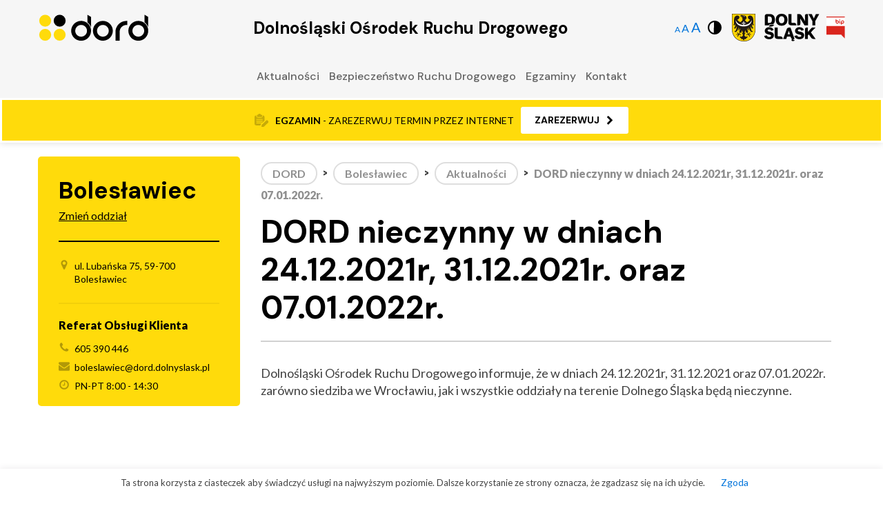

--- FILE ---
content_type: text/html; charset=UTF-8
request_url: https://dord.dolnyslask.pl/boleslawiec/oddzial/aktualnosci/dord-nieczynny-w-dniach-24-12-2021r-31-12-2021r-oraz-07-01-2022r/
body_size: 11972
content:
<!DOCTYPE html>
<html lang="pl-PL" >
<head>
<meta charset="UTF-8">
<meta name="viewport" content="width=device-width, initial-scale=1.0">
<!-- WP_HEAD() START -->
<link rel="preload" as="style" href="https://fonts.googleapis.com/css?family=Lato:100,200,300,400,500,600,700,800,900|DM+Sans:100,200,300,400,500,600,700,800,900|Oswald:100,200,300,400,500,600,700,800,900" >
<link rel="stylesheet" href="https://fonts.googleapis.com/css?family=Lato:100,200,300,400,500,600,700,800,900|DM+Sans:100,200,300,400,500,600,700,800,900|Oswald:100,200,300,400,500,600,700,800,900">
<meta name='robots' content='index, follow, max-image-preview:large, max-snippet:-1, max-video-preview:-1' />

	<!-- This site is optimized with the Yoast SEO plugin v25.9 - https://yoast.com/wordpress/plugins/seo/ -->
	<title>Bolewławiec - DORD nieczynny w dniach 24.12.2021r, 31.12.2021r. oraz 07.01.2022r. - DORD</title>
	<link rel="canonical" href="https://dord.dolnyslask.pl/boleslawiec/oddzial/aktualnosci/dord-nieczynny-w-dniach-24-12-2021r-31-12-2021r-oraz-07-01-2022r/" />
	<meta property="og:locale" content="pl_PL" />
	<meta property="og:type" content="article" />
	<meta property="og:title" content="Bolewławiec - DORD nieczynny w dniach 24.12.2021r, 31.12.2021r. oraz 07.01.2022r. - DORD" />
	<meta property="og:description" content="Dolnośląski Ośrodek Ruchu Drogowego informuje, że w dniach 24.12.2021r, 31.12.2021 oraz 07.01.2022r. zarówno siedziba we Wrocławiu, jak i wszystkie oddziały na terenie Dolnego Śląska będą nieczynne." />
	<meta property="og:url" content="https://dord.dolnyslask.pl/boleslawiec/oddzial/aktualnosci/dord-nieczynny-w-dniach-24-12-2021r-31-12-2021r-oraz-07-01-2022r/" />
	<meta property="og:site_name" content="DORD" />
	<meta name="twitter:card" content="summary_large_image" />
	<script type="application/ld+json" class="yoast-schema-graph">{"@context":"https://schema.org","@graph":[{"@type":"WebPage","@id":"https://dord.dolnyslask.pl/boleslawiec/oddzial/aktualnosci/dord-nieczynny-w-dniach-24-12-2021r-31-12-2021r-oraz-07-01-2022r/","url":"https://dord.dolnyslask.pl/boleslawiec/oddzial/aktualnosci/dord-nieczynny-w-dniach-24-12-2021r-31-12-2021r-oraz-07-01-2022r/","name":"Bolewławiec - DORD nieczynny w dniach 24.12.2021r, 31.12.2021r. oraz 07.01.2022r. - DORD","isPartOf":{"@id":"https://dord.dolnyslask.pl/#website"},"datePublished":"2021-12-22T07:20:16+00:00","breadcrumb":{"@id":"https://dord.dolnyslask.pl/boleslawiec/oddzial/aktualnosci/dord-nieczynny-w-dniach-24-12-2021r-31-12-2021r-oraz-07-01-2022r/#breadcrumb"},"inLanguage":"pl-PL","potentialAction":[{"@type":"ReadAction","target":["https://dord.dolnyslask.pl/boleslawiec/oddzial/aktualnosci/dord-nieczynny-w-dniach-24-12-2021r-31-12-2021r-oraz-07-01-2022r/"]}]},{"@type":"BreadcrumbList","@id":"https://dord.dolnyslask.pl/boleslawiec/oddzial/aktualnosci/dord-nieczynny-w-dniach-24-12-2021r-31-12-2021r-oraz-07-01-2022r/#breadcrumb","itemListElement":[{"@type":"ListItem","position":1,"name":"DORD","item":"https://dord.dolnyslask.pl/"},{"@type":"ListItem","position":2,"name":"Bolesławiec","item":"https://dord.dolnyslask.pl/boleslawiec/oddzial/"},{"@type":"ListItem","position":3,"name":"Aktualności","item":"https://dord.dolnyslask.pl/boleslawiec/oddzial/aktualnosci/"},{"@type":"ListItem","position":4,"name":"DORD nieczynny w dniach 24.12.2021r, 31.12.2021r. oraz 07.01.2022r."}]},{"@type":"WebSite","@id":"https://dord.dolnyslask.pl/#website","url":"https://dord.dolnyslask.pl/","name":"DORD","description":"Dolnośląski Ośrodek Ruchu Drogowego","potentialAction":[{"@type":"SearchAction","target":{"@type":"EntryPoint","urlTemplate":"https://dord.dolnyslask.pl/?s={search_term_string}"},"query-input":{"@type":"PropertyValueSpecification","valueRequired":true,"valueName":"search_term_string"}}],"inLanguage":"pl-PL"}]}</script>
	<!-- / Yoast SEO plugin. -->


<link rel="alternate" title="oEmbed (JSON)" type="application/json+oembed" href="https://dord.dolnyslask.pl/wp-json/oembed/1.0/embed?url=https%3A%2F%2Fdord.dolnyslask.pl%2Fboleslawiec%2Foddzial%2Faktualnosci%2Fdord-nieczynny-w-dniach-24-12-2021r-31-12-2021r-oraz-07-01-2022r%2F" />
<link rel="alternate" title="oEmbed (XML)" type="text/xml+oembed" href="https://dord.dolnyslask.pl/wp-json/oembed/1.0/embed?url=https%3A%2F%2Fdord.dolnyslask.pl%2Fboleslawiec%2Foddzial%2Faktualnosci%2Fdord-nieczynny-w-dniach-24-12-2021r-31-12-2021r-oraz-07-01-2022r%2F&#038;format=xml" />
<style id='wp-img-auto-sizes-contain-inline-css' type='text/css'>
img:is([sizes=auto i],[sizes^="auto," i]){contain-intrinsic-size:3000px 1500px}
/*# sourceURL=wp-img-auto-sizes-contain-inline-css */
</style>
<link rel='stylesheet' id='style-css' href='https://dord.dolnyslask.pl/wp-content/themes/proformat/style.css?ver=6.9' type='text/css' media='all' />
<link rel='stylesheet' id='wp-block-library-css' href='https://dord.dolnyslask.pl/wp-includes/css/dist/block-library/style.min.css?ver=6.9' type='text/css' media='all' />
<style id='global-styles-inline-css' type='text/css'>
:root{--wp--preset--aspect-ratio--square: 1;--wp--preset--aspect-ratio--4-3: 4/3;--wp--preset--aspect-ratio--3-4: 3/4;--wp--preset--aspect-ratio--3-2: 3/2;--wp--preset--aspect-ratio--2-3: 2/3;--wp--preset--aspect-ratio--16-9: 16/9;--wp--preset--aspect-ratio--9-16: 9/16;--wp--preset--color--black: #000000;--wp--preset--color--cyan-bluish-gray: #abb8c3;--wp--preset--color--white: #ffffff;--wp--preset--color--pale-pink: #f78da7;--wp--preset--color--vivid-red: #cf2e2e;--wp--preset--color--luminous-vivid-orange: #ff6900;--wp--preset--color--luminous-vivid-amber: #fcb900;--wp--preset--color--light-green-cyan: #7bdcb5;--wp--preset--color--vivid-green-cyan: #00d084;--wp--preset--color--pale-cyan-blue: #8ed1fc;--wp--preset--color--vivid-cyan-blue: #0693e3;--wp--preset--color--vivid-purple: #9b51e0;--wp--preset--gradient--vivid-cyan-blue-to-vivid-purple: linear-gradient(135deg,rgb(6,147,227) 0%,rgb(155,81,224) 100%);--wp--preset--gradient--light-green-cyan-to-vivid-green-cyan: linear-gradient(135deg,rgb(122,220,180) 0%,rgb(0,208,130) 100%);--wp--preset--gradient--luminous-vivid-amber-to-luminous-vivid-orange: linear-gradient(135deg,rgb(252,185,0) 0%,rgb(255,105,0) 100%);--wp--preset--gradient--luminous-vivid-orange-to-vivid-red: linear-gradient(135deg,rgb(255,105,0) 0%,rgb(207,46,46) 100%);--wp--preset--gradient--very-light-gray-to-cyan-bluish-gray: linear-gradient(135deg,rgb(238,238,238) 0%,rgb(169,184,195) 100%);--wp--preset--gradient--cool-to-warm-spectrum: linear-gradient(135deg,rgb(74,234,220) 0%,rgb(151,120,209) 20%,rgb(207,42,186) 40%,rgb(238,44,130) 60%,rgb(251,105,98) 80%,rgb(254,248,76) 100%);--wp--preset--gradient--blush-light-purple: linear-gradient(135deg,rgb(255,206,236) 0%,rgb(152,150,240) 100%);--wp--preset--gradient--blush-bordeaux: linear-gradient(135deg,rgb(254,205,165) 0%,rgb(254,45,45) 50%,rgb(107,0,62) 100%);--wp--preset--gradient--luminous-dusk: linear-gradient(135deg,rgb(255,203,112) 0%,rgb(199,81,192) 50%,rgb(65,88,208) 100%);--wp--preset--gradient--pale-ocean: linear-gradient(135deg,rgb(255,245,203) 0%,rgb(182,227,212) 50%,rgb(51,167,181) 100%);--wp--preset--gradient--electric-grass: linear-gradient(135deg,rgb(202,248,128) 0%,rgb(113,206,126) 100%);--wp--preset--gradient--midnight: linear-gradient(135deg,rgb(2,3,129) 0%,rgb(40,116,252) 100%);--wp--preset--font-size--small: 13px;--wp--preset--font-size--medium: 20px;--wp--preset--font-size--large: 36px;--wp--preset--font-size--x-large: 42px;--wp--preset--spacing--20: 0.44rem;--wp--preset--spacing--30: 0.67rem;--wp--preset--spacing--40: 1rem;--wp--preset--spacing--50: 1.5rem;--wp--preset--spacing--60: 2.25rem;--wp--preset--spacing--70: 3.38rem;--wp--preset--spacing--80: 5.06rem;--wp--preset--shadow--natural: 6px 6px 9px rgba(0, 0, 0, 0.2);--wp--preset--shadow--deep: 12px 12px 50px rgba(0, 0, 0, 0.4);--wp--preset--shadow--sharp: 6px 6px 0px rgba(0, 0, 0, 0.2);--wp--preset--shadow--outlined: 6px 6px 0px -3px rgb(255, 255, 255), 6px 6px rgb(0, 0, 0);--wp--preset--shadow--crisp: 6px 6px 0px rgb(0, 0, 0);}:where(.is-layout-flex){gap: 0.5em;}:where(.is-layout-grid){gap: 0.5em;}body .is-layout-flex{display: flex;}.is-layout-flex{flex-wrap: wrap;align-items: center;}.is-layout-flex > :is(*, div){margin: 0;}body .is-layout-grid{display: grid;}.is-layout-grid > :is(*, div){margin: 0;}:where(.wp-block-columns.is-layout-flex){gap: 2em;}:where(.wp-block-columns.is-layout-grid){gap: 2em;}:where(.wp-block-post-template.is-layout-flex){gap: 1.25em;}:where(.wp-block-post-template.is-layout-grid){gap: 1.25em;}.has-black-color{color: var(--wp--preset--color--black) !important;}.has-cyan-bluish-gray-color{color: var(--wp--preset--color--cyan-bluish-gray) !important;}.has-white-color{color: var(--wp--preset--color--white) !important;}.has-pale-pink-color{color: var(--wp--preset--color--pale-pink) !important;}.has-vivid-red-color{color: var(--wp--preset--color--vivid-red) !important;}.has-luminous-vivid-orange-color{color: var(--wp--preset--color--luminous-vivid-orange) !important;}.has-luminous-vivid-amber-color{color: var(--wp--preset--color--luminous-vivid-amber) !important;}.has-light-green-cyan-color{color: var(--wp--preset--color--light-green-cyan) !important;}.has-vivid-green-cyan-color{color: var(--wp--preset--color--vivid-green-cyan) !important;}.has-pale-cyan-blue-color{color: var(--wp--preset--color--pale-cyan-blue) !important;}.has-vivid-cyan-blue-color{color: var(--wp--preset--color--vivid-cyan-blue) !important;}.has-vivid-purple-color{color: var(--wp--preset--color--vivid-purple) !important;}.has-black-background-color{background-color: var(--wp--preset--color--black) !important;}.has-cyan-bluish-gray-background-color{background-color: var(--wp--preset--color--cyan-bluish-gray) !important;}.has-white-background-color{background-color: var(--wp--preset--color--white) !important;}.has-pale-pink-background-color{background-color: var(--wp--preset--color--pale-pink) !important;}.has-vivid-red-background-color{background-color: var(--wp--preset--color--vivid-red) !important;}.has-luminous-vivid-orange-background-color{background-color: var(--wp--preset--color--luminous-vivid-orange) !important;}.has-luminous-vivid-amber-background-color{background-color: var(--wp--preset--color--luminous-vivid-amber) !important;}.has-light-green-cyan-background-color{background-color: var(--wp--preset--color--light-green-cyan) !important;}.has-vivid-green-cyan-background-color{background-color: var(--wp--preset--color--vivid-green-cyan) !important;}.has-pale-cyan-blue-background-color{background-color: var(--wp--preset--color--pale-cyan-blue) !important;}.has-vivid-cyan-blue-background-color{background-color: var(--wp--preset--color--vivid-cyan-blue) !important;}.has-vivid-purple-background-color{background-color: var(--wp--preset--color--vivid-purple) !important;}.has-black-border-color{border-color: var(--wp--preset--color--black) !important;}.has-cyan-bluish-gray-border-color{border-color: var(--wp--preset--color--cyan-bluish-gray) !important;}.has-white-border-color{border-color: var(--wp--preset--color--white) !important;}.has-pale-pink-border-color{border-color: var(--wp--preset--color--pale-pink) !important;}.has-vivid-red-border-color{border-color: var(--wp--preset--color--vivid-red) !important;}.has-luminous-vivid-orange-border-color{border-color: var(--wp--preset--color--luminous-vivid-orange) !important;}.has-luminous-vivid-amber-border-color{border-color: var(--wp--preset--color--luminous-vivid-amber) !important;}.has-light-green-cyan-border-color{border-color: var(--wp--preset--color--light-green-cyan) !important;}.has-vivid-green-cyan-border-color{border-color: var(--wp--preset--color--vivid-green-cyan) !important;}.has-pale-cyan-blue-border-color{border-color: var(--wp--preset--color--pale-cyan-blue) !important;}.has-vivid-cyan-blue-border-color{border-color: var(--wp--preset--color--vivid-cyan-blue) !important;}.has-vivid-purple-border-color{border-color: var(--wp--preset--color--vivid-purple) !important;}.has-vivid-cyan-blue-to-vivid-purple-gradient-background{background: var(--wp--preset--gradient--vivid-cyan-blue-to-vivid-purple) !important;}.has-light-green-cyan-to-vivid-green-cyan-gradient-background{background: var(--wp--preset--gradient--light-green-cyan-to-vivid-green-cyan) !important;}.has-luminous-vivid-amber-to-luminous-vivid-orange-gradient-background{background: var(--wp--preset--gradient--luminous-vivid-amber-to-luminous-vivid-orange) !important;}.has-luminous-vivid-orange-to-vivid-red-gradient-background{background: var(--wp--preset--gradient--luminous-vivid-orange-to-vivid-red) !important;}.has-very-light-gray-to-cyan-bluish-gray-gradient-background{background: var(--wp--preset--gradient--very-light-gray-to-cyan-bluish-gray) !important;}.has-cool-to-warm-spectrum-gradient-background{background: var(--wp--preset--gradient--cool-to-warm-spectrum) !important;}.has-blush-light-purple-gradient-background{background: var(--wp--preset--gradient--blush-light-purple) !important;}.has-blush-bordeaux-gradient-background{background: var(--wp--preset--gradient--blush-bordeaux) !important;}.has-luminous-dusk-gradient-background{background: var(--wp--preset--gradient--luminous-dusk) !important;}.has-pale-ocean-gradient-background{background: var(--wp--preset--gradient--pale-ocean) !important;}.has-electric-grass-gradient-background{background: var(--wp--preset--gradient--electric-grass) !important;}.has-midnight-gradient-background{background: var(--wp--preset--gradient--midnight) !important;}.has-small-font-size{font-size: var(--wp--preset--font-size--small) !important;}.has-medium-font-size{font-size: var(--wp--preset--font-size--medium) !important;}.has-large-font-size{font-size: var(--wp--preset--font-size--large) !important;}.has-x-large-font-size{font-size: var(--wp--preset--font-size--x-large) !important;}
/*# sourceURL=global-styles-inline-css */
</style>

<style id='classic-theme-styles-inline-css' type='text/css'>
/*! This file is auto-generated */
.wp-block-button__link{color:#fff;background-color:#32373c;border-radius:9999px;box-shadow:none;text-decoration:none;padding:calc(.667em + 2px) calc(1.333em + 2px);font-size:1.125em}.wp-block-file__button{background:#32373c;color:#fff;text-decoration:none}
/*# sourceURL=/wp-includes/css/classic-themes.min.css */
</style>
<link rel='stylesheet' id='pb-accordion-blocks-style-css' href='https://dord.dolnyslask.pl/wp-content/plugins/accordion-blocks/build/index.css?ver=1.5.0' type='text/css' media='all' />
<link rel='stylesheet' id='powertip-css' href='https://dord.dolnyslask.pl/wp-content/plugins/devvn-image-hotspot/frontend/css/jquery.powertip.min.css?ver=1.2.0' type='text/css' media='all' />
<link rel='stylesheet' id='maps-points-css' href='https://dord.dolnyslask.pl/wp-content/plugins/devvn-image-hotspot/frontend/css/maps_points.css?ver=1.2.9' type='text/css' media='all' />
<link rel='stylesheet' id='oxygen-aos-css' href='https://dord.dolnyslask.pl/wp-content/plugins/oxygen/component-framework/vendor/aos/aos.css?ver=6.9' type='text/css' media='all' />
<link rel='stylesheet' id='oxygen-css' href='https://dord.dolnyslask.pl/wp-content/plugins/oxygen/component-framework/oxygen.css?ver=4.9' type='text/css' media='all' />
<link rel='stylesheet' id='wp-block-paragraph-css' href='https://dord.dolnyslask.pl/wp-includes/blocks/paragraph/style.min.css?ver=6.9' type='text/css' media='all' />
<script type="text/javascript" src="https://dord.dolnyslask.pl/wp-includes/js/jquery/jquery.min.js?ver=3.7.1" id="jquery-core-js"></script>
<script type="text/javascript" src="https://dord.dolnyslask.pl/wp-content/plugins/oxygen/component-framework/vendor/aos/aos.js?ver=1" id="oxygen-aos-js"></script>
<link rel="https://api.w.org/" href="https://dord.dolnyslask.pl/wp-json/" /><link rel="alternate" title="JSON" type="application/json" href="https://dord.dolnyslask.pl/wp-json/wp/v2/boleslawiec/2105" /><link rel="EditURI" type="application/rsd+xml" title="RSD" href="https://dord.dolnyslask.pl/xmlrpc.php?rsd" />
<meta name="generator" content="WordPress 6.9" />
<link rel='shortlink' href='https://dord.dolnyslask.pl/?p=2105' />
<noscript><style>.simply-gallery-amp{ display: block !important; }</style></noscript><noscript><style>.sgb-preloader{ display: none !important; }</style></noscript><link rel="icon" href="https://dord.dolnyslask.pl/wp-content/uploads/cropped-dord_favicon-32x32.png" sizes="32x32" />
<link rel="icon" href="https://dord.dolnyslask.pl/wp-content/uploads/cropped-dord_favicon-192x192.png" sizes="192x192" />
<link rel="apple-touch-icon" href="https://dord.dolnyslask.pl/wp-content/uploads/cropped-dord_favicon-180x180.png" />
<meta name="msapplication-TileImage" content="https://dord.dolnyslask.pl/wp-content/uploads/cropped-dord_favicon-270x270.png" />
		<style type="text/css" id="wp-custom-css">
			td
{
	border: solid;
	border-width: 1px;
	padding: 5px;
}
		</style>
		<link rel='stylesheet' id='oxygen-cache-67-css' href='//dord.dolnyslask.pl/wp-content/uploads/oxygen/css/67.css?cache=1728037333&#038;ver=6.9' type='text/css' media='all' />
<link rel='stylesheet' id='oxygen-cache-45-css' href='//dord.dolnyslask.pl/wp-content/uploads/oxygen/css/45.css?cache=1743780639&#038;ver=6.9' type='text/css' media='all' />
<link rel='stylesheet' id='oxygen-universal-styles-css' href='//dord.dolnyslask.pl/wp-content/uploads/oxygen/css/universal.css?cache=1743780639&#038;ver=6.9' type='text/css' media='all' />
<!-- END OF WP_HEAD() -->
</head>
<body class="wp-singular boleslawiec-template-default single single-boleslawiec postid-2105 wp-theme-oxygen-is-not-a-theme  wp-embed-responsive oxygen-body" >




						<header id="_header-1040-45" class="oxy-header-wrapper oxy-overlay-header oxy-header header header-mobile" ><div id="_header_row-1041-45" class="oxy-header-row header__row" ><div class="oxy-header-container"><div id="_header_left-1042-45" class="oxy-header-left" ><a id="link-1043-45" class="ct-link" href="https://dord.dolnyslask.pl/"   ><img  id="image-1044-45" alt="DORD logo svg" src="https://dord.dolnyslask.pl/wp-content/uploads/DORD-logo-svg.svg" class="ct-image header__dordlogo" srcset="https://dord.dolnyslask.pl/wp-content/uploads//DORD-logo-svg.svg 150w, https://dord.dolnyslask.pl/wp-content/uploads//DORD-logo-svg.svg 300w, https://dord.dolnyslask.pl/wp-content/uploads//DORD-logo-svg.svg 100w" sizes="(max-width: 300px) 100vw, 300px" /></a></div><div id="_header_center-1045-45" class="oxy-header-center" ><img  id="image-1050-45" alt="" src="https://dord.dolnyslask.pl/wp-content/uploads/2021/09/Dolny-Slask-logotyp-kolor-eps-zip.svg" class="ct-image header__dslogo"/></div><div id="_header_right-1048-45" class="oxy-header-right" >
		<div id="-wcag-2-0-1228-45" class="oxy-wcag-2-0 " >
				    <div class="inline-block font__increase widget">
	      <a class="font_1_btn font__small active">
	        	          A
	        	      </a>
	      <a class="font_2_btn font__medium">
	        	          A
	        	      </a>
	      <a class="font_3_btn font__big">
	        	          A
	        	      </a>
	    </div>

		  	    <div class="inline-block contrast__item widget">
	      <a class="contrast__big contrast__btn">
	        	          <svg width="100%" height="100%" viewBox="0 0 285 285" version="1.1" xmlns="http://www.w3.org/2000/svg" xmlns:xlink="http://www.w3.org/1999/xlink" xml:space="preserve" xmlns:serif="http://www.serif.com/" style="fill-rule:evenodd;clip-rule:evenodd;stroke-linejoin:round;stroke-miterlimit:2;">
    <g transform="matrix(0.708075,-0.706137,0.706137,0.708075,-58.8881,141.893)">
        <path d="M244.884,43.885C244.037,42.995 243.179,42.113 242.307,41.24C242.211,41.144 242.105,41.061 242.006,40.968C215.235,14.546 179.822,0 142.169,0C104.194,0 68.493,14.788 41.642,41.641C-13.788,97.072 -13.788,187.265 41.642,242.696C68.494,269.549 104.195,284.337 142.169,284.337C180.143,284.337 215.845,269.549 242.696,242.696C297.386,188.006 298.112,99.479 244.884,43.885ZM62.854,62.854C84.04,41.668 112.208,30 142.169,30C166.871,30 190.349,37.938 209.705,52.595L52.589,209.674C19.45,165.758 22.866,102.843 62.854,62.854Z" style="fill-rule:nonzero;"/>
    </g>
</svg>
	        	      </a>
	    </div>

		</div>

		<a id="link-2125-45" class="ct-link" href="https://bip.word.wroc.pl/" target="_blank"  ><img  id="image-2120-45" alt="BIP" src="https://dord.dolnyslask.pl/wp-content/uploads/BIP.svg" class="ct-image" srcset="https://dord.dolnyslask.pl/wp-content/uploads//BIP.svg 150w, https://dord.dolnyslask.pl/wp-content/uploads//BIP.svg 300w, https://dord.dolnyslask.pl/wp-content/uploads//BIP.svg 100w" sizes="(max-width: 300px) 100vw, 300px" /></a><nav id="_nav_menu-1054-45" class="oxy-nav-menu header__menu oxy-nav-menu-dropdowns oxy-nav-menu-dropdown-arrow" ><div class='oxy-menu-toggle'><div class='oxy-nav-menu-hamburger-wrap'><div class='oxy-nav-menu-hamburger'><div class='oxy-nav-menu-hamburger-line'></div><div class='oxy-nav-menu-hamburger-line'></div><div class='oxy-nav-menu-hamburger-line'></div></div></div></div><div class="menu-wroclaw-menu-oddzialu-container"><ul id="menu-wroclaw-menu-oddzialu" class="oxy-nav-menu-list"><li id="menu-item-74" class="menu-item menu-item-type-post_type menu-item-object-page menu-item-74"><a href="https://dord.dolnyslask.pl/wroclaw/oddzial/aktualnosci/">Aktualności</a></li>
<li id="menu-item-75" class="menu-item menu-item-type-post_type menu-item-object-page menu-item-75"><a href="https://dord.dolnyslask.pl/wroclaw/oddzial/egzaminy/">Egzaminy</a></li>
<li id="menu-item-156" class="menu-item menu-item-type-post_type menu-item-object-page menu-item-156"><a href="https://dord.dolnyslask.pl/wroclaw/oddzial/szkolenia-i-kursy/">Szkolenia i kursy</a></li>
<li id="menu-item-157" class="menu-item menu-item-type-post_type menu-item-object-page menu-item-157"><a href="https://dord.dolnyslask.pl/wroclaw/oddzial/dodatkowe-informacje/">Centrum Szkoleniowo – Konferencyjne</a></li>
<li id="menu-item-158" class="menu-item menu-item-type-post_type menu-item-object-page menu-item-158"><a href="https://dord.dolnyslask.pl/wroclaw/oddzial/bezpieczenstwo-ruchu-drogowego/">Bezpieczeństwo Ruchu Drogowego</a></li>
<li id="menu-item-159" class="menu-item menu-item-type-post_type menu-item-object-page menu-item-159"><a href="https://dord.dolnyslask.pl/wroclaw/oddzial/dodatkowe-informacje/kontakt/">Kontakt</a></li>
</ul></div></nav></div></div></div></header>
		<div id="div_block-1102-45" class="ct-div-block" ><div id="text_block-1125-45" class="ct-text-block header__tittle" >Dolnośląski Ośrodek Ruchu Drogowego</div></div><header id="_header-537-45" class="oxy-header-wrapper oxy-overlay-header oxy-header header header-desktop" ><div id="_header_row-538-45" class="oxy-header-row header__row" ><div class="oxy-header-container"><div id="_header_left-539-45" class="oxy-header-left" ><a id="link-764-45" class="ct-link" href="https://dord.dolnyslask.pl/"   ><img  id="image-540-45" alt="DORD logo svg" src="https://dord.dolnyslask.pl/wp-content/uploads/DORD-logo-svg.svg" class="ct-image header__dordlogo" srcset="https://dord.dolnyslask.pl/wp-content/uploads//DORD-logo-svg.svg 150w, https://dord.dolnyslask.pl/wp-content/uploads//DORD-logo-svg.svg 300w, https://dord.dolnyslask.pl/wp-content/uploads//DORD-logo-svg.svg 100w" sizes="(max-width: 300px) 100vw, 300px" /></a></div><div id="_header_center-541-45" class="oxy-header-center" ><div id="div_block-1150-45" class="ct-div-block header__row_center_wrap" ><div id="text_block-1151-45" class="ct-text-block header__tittle" >Dolnośląski Ośrodek Ruchu Drogowego</div></div></div><div id="_header_right-543-45" class="oxy-header-right" >
		<div id="-wcag-2-0-1205-45" class="oxy-wcag-2-0 " >
				    <div class="inline-block font__increase widget">
	      <a class="font_1_btn font__small active">
	        	          A
	        	      </a>
	      <a class="font_2_btn font__medium">
	        	          A
	        	      </a>
	      <a class="font_3_btn font__big">
	        	          A
	        	      </a>
	    </div>

		  	    <div class="inline-block contrast__item widget">
	      <a class="contrast__big contrast__btn">
	        	          <svg width="100%" height="100%" viewBox="0 0 285 285" version="1.1" xmlns="http://www.w3.org/2000/svg" xmlns:xlink="http://www.w3.org/1999/xlink" xml:space="preserve" xmlns:serif="http://www.serif.com/" style="fill-rule:evenodd;clip-rule:evenodd;stroke-linejoin:round;stroke-miterlimit:2;">
    <g transform="matrix(0.708075,-0.706137,0.706137,0.708075,-58.8881,141.893)">
        <path d="M244.884,43.885C244.037,42.995 243.179,42.113 242.307,41.24C242.211,41.144 242.105,41.061 242.006,40.968C215.235,14.546 179.822,0 142.169,0C104.194,0 68.493,14.788 41.642,41.641C-13.788,97.072 -13.788,187.265 41.642,242.696C68.494,269.549 104.195,284.337 142.169,284.337C180.143,284.337 215.845,269.549 242.696,242.696C297.386,188.006 298.112,99.479 244.884,43.885ZM62.854,62.854C84.04,41.668 112.208,30 142.169,30C166.871,30 190.349,37.938 209.705,52.595L52.589,209.674C19.45,165.758 22.866,102.843 62.854,62.854Z" style="fill-rule:nonzero;"/>
    </g>
</svg>
	        	      </a>
	    </div>

		</div>

		<img  id="image-544-45" alt="" src="https://dord.dolnyslask.pl/wp-content/uploads/2021/09/Dolny-Slask-logotyp-kolor-eps-zip.svg" class="ct-image header__dslogo"/><a id="link-2119-45" class="ct-link" href="https://bip.word.wroc.pl/" target="_blank"  ><img  id="image-2118-45" alt="BIP" src="https://dord.dolnyslask.pl/wp-content/uploads/BIP.svg" class="ct-image" srcset="https://dord.dolnyslask.pl/wp-content/uploads//BIP.svg 150w, https://dord.dolnyslask.pl/wp-content/uploads//BIP.svg 300w, https://dord.dolnyslask.pl/wp-content/uploads//BIP.svg 100w" sizes="(max-width: 300px) 100vw, 300px" /></a></div></div></div><div id="_header_row-1156-45" class="oxy-header-row" ><div class="oxy-header-container"><div id="_header_left-1157-45" class="oxy-header-left" ></div><div id="_header_center-1158-45" class="oxy-header-center" ><nav id="_nav_menu-2071-45" class="oxy-nav-menu header__menu oxy-nav-menu-dropdowns oxy-nav-menu-dropdown-arrow" ><div class='oxy-menu-toggle'><div class='oxy-nav-menu-hamburger-wrap'><div class='oxy-nav-menu-hamburger'><div class='oxy-nav-menu-hamburger-line'></div><div class='oxy-nav-menu-hamburger-line'></div><div class='oxy-nav-menu-hamburger-line'></div></div></div></div><div class="menu-boleslawiec-menu-oddzialu-container"><ul id="menu-boleslawiec-menu-oddzialu" class="oxy-nav-menu-list"><li id="menu-item-1595" class="menu-item menu-item-type-post_type menu-item-object-boleslawiec current-boleslawiec-ancestor menu-item-1595"><a href="https://dord.dolnyslask.pl/boleslawiec/oddzial/aktualnosci/">Aktualności</a></li>
<li id="menu-item-1664" class="menu-item menu-item-type-post_type menu-item-object-boleslawiec menu-item-1664"><a href="https://dord.dolnyslask.pl/boleslawiec/oddzial/bezpieczenstwo-ruchu-drogowego/">Bezpieczeństwo Ruchu Drogowego</a></li>
<li id="menu-item-1665" class="menu-item menu-item-type-post_type menu-item-object-boleslawiec menu-item-1665"><a href="https://dord.dolnyslask.pl/boleslawiec/oddzial/egzaminy/">Egzaminy</a></li>
<li id="menu-item-1666" class="menu-item menu-item-type-post_type menu-item-object-boleslawiec menu-item-1666"><a href="https://dord.dolnyslask.pl/boleslawiec/oddzial/kontakt/">Kontakt</a></li>
</ul></div></nav></div><div id="_header_right-1159-45" class="oxy-header-right" ></div></div></div></header>
		<div id="div_block-17-9" class="ct-div-block notification_bar" ><div id="div_block-7-67" class="ct-div-block" ><img  id="image-24-9" alt="" src="https://dord.dolnyslask.pl/wp-content/uploads/2021/09/egzamin-ikona.svg" class="ct-image notification_bar__icon"/><div id="text_block-21-9" class="ct-text-block notification_bar__text" ><b>egzamin</b> - zarezerwuj termin przez internet</div><a id="link-27-9" class="ct-link notification_bar__button" href="https://info-car.pl/new/prawo-jazdy/zapisz-sie-na-egzamin-na-prawo-jazdy" target="_blank"   role="button"><div id="text_block-29-9" class="ct-text-block notification_bar__button_text" >Zarezerwuj</div><div id="fancy_icon-28-9" class="ct-fancy-icon notification_bar__button_icon" ><svg id="svg-fancy_icon-28-9"><use xlink:href="#FontAwesomeicon-chevron-right"></use></svg></div></a></div></div><section id="section-1-45" class=" ct-section subpage_section" ><div class="ct-section-inner-wrap"><div id="new_columns-2-45" class="ct-new-columns subpage__columns" ><div id="div_block-3-45" class="ct-div-block contact_details subpage__column_1" ><div id="dane-kontaktowe" class="ct-div-block subpage__column_1_content_wrap" ><div id="_dynamic_list-1251-45" class="oxy-dynamic-list"><div id="div_block-1252-45-1" class="ct-div-block" data-id="div_block-1252-45"><h2 id="headline-1254-45-1" class="ct-headline subpage__branch_tittle" data-id="headline-1254-45"><span id="span-1632-45-1" class="ct-span" data-id="span-1632-45">Boles&#322;awiec</span></h2><a id="link_text-1256-45-1" class="ct-link-text subpage__change_branch_link" href="https://dord.dolnyslask.pl/" data-id="link_text-1256-45">Zmie&#324; oddzia&#322;</a><div id="div_block-1257-45-1" class="ct-div-block contact_details__separator" data-id="div_block-1257-45"></div><div id="dane-kontaktowe-id-1" class="ct-div-block oxel_switcher" data-id="dane-kontaktowe-id"><div id="code_block-1301-45-1" class="ct-code-block" data-id="code_block-1301-45"><!-- --></div><div id="div_block-1302-45-1" class="ct-div-block contact_details_switcher" data-id="div_block-1302-45"><a id="div_block-1304-45-1" class="ct-link oxel_switcher__toggle" href="#dane-kontaktowe" data-id="div_block-1304-45"><div id="text_block-1952-45-1" class="ct-text-block oxel_switcher__text" data-id="text_block-1952-45">Dane kontaktowe</div><div id="text_block-1303-45-1" class="ct-text-block oxel_switcher__toggle_label oxel_switcher__toggle_label--active" data-id="text_block-1303-45">Yearly</div><div id="fancy_icon-1305-45-1" class="ct-fancy-icon oxel_switcher__toggle__icon" data-id="fancy_icon-1305-45"><svg id="svg-fancy_icon-1305-45-1" data-id="svg-fancy_icon-1305-45"><use xlink:href="#FontAwesomeicon-chevron-circle-down"></use></svg></div><div id="text_block-1306-45-1" class="ct-text-block oxel_switcher__toggle_label" data-id="text_block-1306-45">monthly</div></a></div><div id="div_block-1307-45-1" class="ct-div-block oxel_switcher__content oxel_switcher__content--active contact_details_switcher1" data-id="div_block-1307-45"></div><div id="div_block-1330-45-1" class="ct-div-block oxel_switcher__content oxel_switcher__content--active contact_details_switcher2" data-id="div_block-1330-45"><div id="div_block-1258-45-1" class="ct-div-block" data-id="div_block-1258-45"><div id="div_block-1259-45-1" class="ct-div-block contact_details__address" data-id="div_block-1259-45"><div id="fancy_icon-1260-45-1" class="ct-fancy-icon contact_details__icon" data-id="fancy_icon-1260-45"><svg id="svg-fancy_icon-1260-45-1" data-id="svg-fancy_icon-1260-45"><use xlink:href="#FontAwesomeicon-map-marker"></use></svg></div><div id="text_block-1261-45-1" class="ct-text-block contact_details__detail" data-id="text_block-1261-45"><span id="span-1262-45-1" class="ct-span" data-id="span-1262-45">ul. Luba&#324;ska 75, 
59-700 Boles&#322;awiec</span></div></div><div id="_dynamic_list-1263-45-1" class="oxy-dynamic-list contact_details__repeater_group" data-id="_dynamic_list-1263-45"><div id="div_block-1264-45-1-1" class="ct-div-block contact_details__details_group" data-id="div_block-1264-45"><div id="text_block-1265-45-1-1" class="ct-text-block contact_details__tittle" data-id="text_block-1265-45"><span id="span-1266-45-1-1" class="ct-span" data-id="span-1266-45">Referat Obs&#322;ugi Klienta</span></div><div id="_dynamic_list-1267-45-1-1" class="oxy-dynamic-list" data-id="_dynamic_list-1267-45"><div id="div_block-1268-45-1-1-1" class="ct-div-block contact_details__detail_wrap" data-id="div_block-1268-45"><div id="fancy_icon-1269-45-1-1-1" class="ct-fancy-icon contact_details__icon" data-id="fancy_icon-1269-45"><svg id="svg-fancy_icon-1269-45-1-1-1" data-id="svg-fancy_icon-1269-45"><use xlink:href="#FontAwesomeicon-phone"></use></svg></div><div id="text_block-1272-45-1-1-1" class="ct-text-block contact_details__detail" data-id="text_block-1272-45"><span id="span-1273-45-1-1-1" class="ct-span" data-id="span-1273-45">605 390 446</span></div></div><div id="div_block-1268-45-2-1-1" class="ct-div-block contact_details__detail_wrap" data-id="div_block-1268-45"><div id="fancy_icon-1270-45-2-1-1" class="ct-fancy-icon contact_details__icon" data-id="fancy_icon-1270-45"><svg id="svg-fancy_icon-1270-45-2-1-1" data-id="svg-fancy_icon-1270-45"><use xlink:href="#FontAwesomeicon-envelope"></use></svg></div><div id="text_block-1272-45-2-1-1" class="ct-text-block contact_details__detail" data-id="text_block-1272-45"><span id="span-1273-45-2-1-1" class="ct-span" data-id="span-1273-45">boleslawiec@dord.dolnyslask.pl</span></div></div><div id="div_block-1268-45-3-1-1" class="ct-div-block contact_details__detail_wrap" data-id="div_block-1268-45"><div id="fancy_icon-2021-45-3-1-1" class="ct-fancy-icon contact_details__icon" data-id="fancy_icon-2021-45"><svg id="svg-fancy_icon-2021-45-3-1-1" data-id="svg-fancy_icon-2021-45"><use xlink:href="#FontAwesomeicon-clock-o"></use></svg></div><div id="text_block-1272-45-3-1-1" class="ct-text-block contact_details__detail" data-id="text_block-1272-45"><span id="span-1273-45-3-1-1" class="ct-span" data-id="span-1273-45">PN-PT 8:00 - 14:30</span></div></div></div>
</div></div>
</div></div></div></div>                    
                                            
                                        
                    </div>
</div></div><div id="div_block-4-45" class="ct-div-block subpage__column_2" ><div id="div_block-1987-45" class="ct-div-block" ><div id="shortcode-720-45" class="ct-shortcode breadcrumbs" ><span><span><a href="https://dord.dolnyslask.pl/">DORD</a></span> <i class="breadcrumbs_separator">&gt;</i> <span><a href="https://dord.dolnyslask.pl/boleslawiec/oddzial/">Bolesławiec</a></span> <i class="breadcrumbs_separator">&gt;</i> <span><a href="https://dord.dolnyslask.pl/boleslawiec/oddzial/aktualnosci/">Aktualności</a></span> <i class="breadcrumbs_separator">&gt;</i> <span class="breadcrumb_last" aria-current="page"><strong>DORD nieczynny w dniach 24.12.2021r, 31.12.2021r. oraz 07.01.2022r.</strong></span></span></div><div id="text_block-2031-45" class="ct-text-block" ></div></div><h1 id="headline-593-45" class="ct-headline subpage__tittle tittle--line_bottom"><span id="span-595-45" class="ct-span" >DORD nieczynny w dniach 24.12.2021r, 31.12.2021r. oraz 07.01.2022r.</span></h1><div id="div_block-1944-45" class="ct-div-block subpage__inner_content_wrap" ><div id='inner_content-154-45' class='ct-inner-content'>
<p>Dolnośląski Ośrodek Ruchu Drogowego informuje, że w dniach 24.12.2021r, 31.12.2021 oraz 07.01.2022r. zarówno siedziba we Wrocławiu, jak i wszystkie oddziały na terenie Dolnego Śląska będą nieczynne.</p>
</div></div><div id="div_block-857-45" class="ct-div-block" ><div id="div_block-564-45" class="ct-div-block small_subpage_block_wrap" ><div id="_dynamic_list-565-45" class="oxy-dynamic-list snall_subpage_block">                    
                                            
                                        
                    </div>
</div></div></div></div></div></section><section id="section-658-45" class=" ct-section footer" ><div class="ct-section-inner-wrap"><div id="new_columns-669-45" class="ct-new-columns" ><div id="div_block-671-45" class="ct-div-block footer__col1" ><a id="link-1056-45" class="ct-link" href="https://dord.dolnyslask.pl/"   ><img  id="image-667-45" alt="DORD logo svg" src="https://dord.dolnyslask.pl/wp-content/uploads/DORD-logo-svg.svg" class="ct-image" srcset="https://dord.dolnyslask.pl/wp-content/uploads//DORD-logo-svg.svg 150w, https://dord.dolnyslask.pl/wp-content/uploads//DORD-logo-svg.svg 300w, https://dord.dolnyslask.pl/wp-content/uploads//DORD-logo-svg.svg 100w" sizes="(max-width: 300px) 100vw, 300px" /></a></div><div id="div_block-672-45" class="ct-div-block footer__col2" ><a id="text_block-659-45" class="ct-link-text footer__text" href="https://dord.dolnyslask.pl/rodo/"   >RODO</a><div id="div_block-660-45" class="ct-div-block footer__separator" ></div><div id="text_block-661-45" class="ct-text-block footer__text" >Deklaracja dostępności cyfrowej</div><div id="div_block-881-45" class="ct-div-block footer__separator" ></div><a id="text_block-882-45" class="ct-link-text footer__text" href="https://dord.dolnyslask.pl/polityka-prywatnosci/"   >Polityka prywatności</a><div id="div_block-662-45" class="ct-div-block footer__separator" ></div><div id="text_block-663-45" class="ct-text-block footer__text" >Copyright DOLNOŚLĄSKI OŚRODEK RUCHU DROGOWEGO</div><div id="div_block-664-45" class="ct-div-block footer__separator" ></div><div id="_rich_text-2067-45" class="oxy-rich-text footer__text" ><p>Design: <a href="https://www.proformat.pl/">Proformat</a></p></div></div></div></div></section>	<!-- WP_FOOTER -->
<script type="speculationrules">
{"prefetch":[{"source":"document","where":{"and":[{"href_matches":"/*"},{"not":{"href_matches":["/wp-*.php","/wp-admin/*","/wp-content/uploads/*","/wp-content/*","/wp-content/plugins/*","/wp-content/themes/proformat/*","/wp-content/themes/oxygen-is-not-a-theme/*","/*\\?(.+)"]}},{"not":{"selector_matches":"a[rel~=\"nofollow\"]"}},{"not":{"selector_matches":".no-prefetch, .no-prefetch a"}}]},"eagerness":"conservative"}]}
</script>
<script>jQuery(document).on('click','a[href*="#"]',function(t){if(jQuery(t.target).closest('.wc-tabs').length>0){return}if(jQuery(this).is('[href="#"]')||jQuery(this).is('[href="#0"]')||jQuery(this).is('[href*="replytocom"]')){return};if(location.pathname.replace(/^\//,"")==this.pathname.replace(/^\//,"")&&location.hostname==this.hostname){var e=jQuery(this.hash);(e=e.length?e:jQuery("[name="+this.hash.slice(1)+"]")).length&&(t.preventDefault(),jQuery("html, body").animate({scrollTop:e.offset().top-0},400))}});</script><style>.ct-FontAwesomeicon-clock-o{width:0.85714285714286em}</style>
<style>.ct-FontAwesomeicon-map-marker{width:0.57142857142857em}</style>
<style>.ct-FontAwesomeicon-chevron-right{width:0.67857142857143em}</style>
<style>.ct-FontAwesomeicon-phone{width:0.78571428571429em}</style>
<style>.ct-FontAwesomeicon-chevron-circle-down{width:0.85714285714286em}</style>
<?xml version="1.0"?><svg xmlns="http://www.w3.org/2000/svg" xmlns:xlink="http://www.w3.org/1999/xlink" aria-hidden="true" style="position: absolute; width: 0; height: 0; overflow: hidden;" version="1.1"><defs><symbol id="FontAwesomeicon-clock-o" viewBox="0 0 24 28"><title>clock-o</title><path d="M14 8.5v7c0 0.281-0.219 0.5-0.5 0.5h-5c-0.281 0-0.5-0.219-0.5-0.5v-1c0-0.281 0.219-0.5 0.5-0.5h3.5v-5.5c0-0.281 0.219-0.5 0.5-0.5h1c0.281 0 0.5 0.219 0.5 0.5zM20.5 14c0-4.688-3.813-8.5-8.5-8.5s-8.5 3.813-8.5 8.5 3.813 8.5 8.5 8.5 8.5-3.813 8.5-8.5zM24 14c0 6.625-5.375 12-12 12s-12-5.375-12-12 5.375-12 12-12 12 5.375 12 12z"/></symbol><symbol id="FontAwesomeicon-map-marker" viewBox="0 0 16 28"><title>map-marker</title><path d="M12 10c0-2.203-1.797-4-4-4s-4 1.797-4 4 1.797 4 4 4 4-1.797 4-4zM16 10c0 0.953-0.109 1.937-0.516 2.797l-5.688 12.094c-0.328 0.688-1.047 1.109-1.797 1.109s-1.469-0.422-1.781-1.109l-5.703-12.094c-0.406-0.859-0.516-1.844-0.516-2.797 0-4.422 3.578-8 8-8s8 3.578 8 8z"/></symbol><symbol id="FontAwesomeicon-chevron-right" viewBox="0 0 19 28"><title>chevron-right</title><path d="M17.297 13.703l-11.594 11.594c-0.391 0.391-1.016 0.391-1.406 0l-2.594-2.594c-0.391-0.391-0.391-1.016 0-1.406l8.297-8.297-8.297-8.297c-0.391-0.391-0.391-1.016 0-1.406l2.594-2.594c0.391-0.391 1.016-0.391 1.406 0l11.594 11.594c0.391 0.391 0.391 1.016 0 1.406z"/></symbol><symbol id="FontAwesomeicon-phone" viewBox="0 0 22 28"><title>phone</title><path d="M22 19.375c0 0.562-0.25 1.656-0.484 2.172-0.328 0.766-1.203 1.266-1.906 1.656-0.922 0.5-1.859 0.797-2.906 0.797-1.453 0-2.766-0.594-4.094-1.078-0.953-0.344-1.875-0.766-2.734-1.297-2.656-1.641-5.859-4.844-7.5-7.5-0.531-0.859-0.953-1.781-1.297-2.734-0.484-1.328-1.078-2.641-1.078-4.094 0-1.047 0.297-1.984 0.797-2.906 0.391-0.703 0.891-1.578 1.656-1.906 0.516-0.234 1.609-0.484 2.172-0.484 0.109 0 0.219 0 0.328 0.047 0.328 0.109 0.672 0.875 0.828 1.188 0.5 0.891 0.984 1.797 1.5 2.672 0.25 0.406 0.719 0.906 0.719 1.391 0 0.953-2.828 2.344-2.828 3.187 0 0.422 0.391 0.969 0.609 1.344 1.578 2.844 3.547 4.813 6.391 6.391 0.375 0.219 0.922 0.609 1.344 0.609 0.844 0 2.234-2.828 3.187-2.828 0.484 0 0.984 0.469 1.391 0.719 0.875 0.516 1.781 1 2.672 1.5 0.313 0.156 1.078 0.5 1.188 0.828 0.047 0.109 0.047 0.219 0.047 0.328z"/></symbol><symbol id="FontAwesomeicon-envelope" viewBox="0 0 28 28"><title>envelope</title><path d="M28 11.094v12.406c0 1.375-1.125 2.5-2.5 2.5h-23c-1.375 0-2.5-1.125-2.5-2.5v-12.406c0.469 0.516 1 0.969 1.578 1.359 2.594 1.766 5.219 3.531 7.766 5.391 1.313 0.969 2.938 2.156 4.641 2.156h0.031c1.703 0 3.328-1.188 4.641-2.156 2.547-1.844 5.172-3.625 7.781-5.391 0.562-0.391 1.094-0.844 1.563-1.359zM28 6.5c0 1.75-1.297 3.328-2.672 4.281-2.438 1.687-4.891 3.375-7.313 5.078-1.016 0.703-2.734 2.141-4 2.141h-0.031c-1.266 0-2.984-1.437-4-2.141-2.422-1.703-4.875-3.391-7.297-5.078-1.109-0.75-2.688-2.516-2.688-3.938 0-1.531 0.828-2.844 2.5-2.844h23c1.359 0 2.5 1.125 2.5 2.5z"/></symbol><symbol id="FontAwesomeicon-chevron-circle-down" viewBox="0 0 24 28"><title>chevron-circle-down</title><path d="M12.703 20.297l7.094-7.094c0.391-0.391 0.391-1.016 0-1.406l-1.594-1.594c-0.391-0.391-1.016-0.391-1.406 0l-4.797 4.797-4.797-4.797c-0.391-0.391-1.016-0.391-1.406 0l-1.594 1.594c-0.391 0.391-0.391 1.016 0 1.406l7.094 7.094c0.391 0.391 1.016 0.391 1.406 0zM24 14c0 6.625-5.375 12-12 12s-12-5.375-12-12 5.375-12 12-12 12 5.375 12 12z"/></symbol></defs></svg>	<div class="cookie__notice cookie__notice--bottom">
		<span class="cookie__text">
			Ta strona korzysta z ciasteczek aby świadczyć usługi na najwyższym poziomie. Dalsze korzystanie ze strony oznacza, że zgadzasz się na ich użycie.
		</span>
		<a id="close" class="cookie__accept btn btn-primary">Zgoda</a>
	</div>

	<script>
  // Create cookie
	function createCookie(name,value,days) {
		var expires = "";
		if (days) {
			var date = new Date();
			date.setTime(date.getTime() + (days*24*60*60*1000));
			expires = "; expires=" + date.toUTCString();
		} else {
			var expires = "";
		}
		document.cookie = name + "=" + value + expires + "; path=/";
	}
	// Get cookie
	function getCookie(name) {
    var re = new RegExp(name + "=([^;]+)");
    var value = re.exec(document.cookie);
    return (value != null) ? unescape(value[1]) : null;
  }
	// Delete cookie
	function deleteCookie(name) {
		document.cookie = name + '=; expires=Thu, 01 Jan 1970 00:00:01 GMT;';
	}
	// Show cookie
	function showCookie(name) {
		if (document.cookie!="") {
			var cookies=document.cookie.split("; ");
			for (var i=0; i<cookies.length; i++) {
				var cookieName=cookies[i].split("=")[0];
				var cookieVal=cookies[i].split("=")[1];
				if (cookieName===name) {
					return decodeURI(cookieVal)
				}
			}
		}
	}

// Cookie notice
	document.addEventListener("DOMContentLoaded", function(){
		const cookieBanner = document.querySelector('.cookie__notice');
		cookieBanner.style.display = 'block';

		const cookieNotice = getCookie('cookieNotice');

		if(cookieNotice) {
		  cookieBanner.style.display = 'none';
		}

		const closeButton = document.getElementById("close");

		closeButton.addEventListener('click', function() {
			let cookieReset;
			if (cookieBanner.getAttribute('data-reset') != null || cookieBanner.getAttribute('data-reset') != 'null') {
				cookieReset = cookieBanner.getAttribute('data-reset');
			} else {
				cookieReset = '90';
			}
			createCookie('cookieNotice', true, cookieReset);
			cookieBanner.style.display = 'block';
			cookieBanner.classList.add('closed');
			setTimeout(function () {
				cookieBanner.style.display = 'none';
			}, 500);
		});
});

</script>

<style>
.cookie__notice {
	box-shadow: 0px 0px 10px #ebe9eb;
  position: fixed;
  top: 0;
  left: 0;
  width: 100%;
  min-width: 100%;
  height: auto;
  z-index: 100000;
  font-size: 13px;
  line-height: 20px;
  padding: 10px;
  text-align: center;
  background: #fff;
  display: none;
	transition: .3s;
}
	.cookie__notice.closed{
		visibility:hidden;
		opacity:0;
	}
.cookie__notice.cookie__notice--bottom {
  top: auto;
  bottom: 0;
}
.cookie__notice .cookie__text {
  display: inline-block;
}
.cookie__notice .cookie__text p:last-child {
  margin-bottom: 0;
}
.cookie__notice .btn, .cookie__notice form input[type="submit"], form .cookie__notice input[type="submit"], .cookie__notice .blog .pagination .pagination__nav a, .blog .pagination .pagination__nav .cookie__notice a, .cookie__notice .single-post .pagination .pagination__nav a, .single-post .pagination .pagination__nav .cookie__notice a, .cookie__notice .archive .pagination .pagination__nav a, .archive .pagination .pagination__nav .cookie__notice a {
  padding: 10px 15px;
  font-size: 14px;
  line-height: 0.8;
  margin: 0 5px;
  cursor: pointer;
}
.admin-bar .cookie__notice:not(.cookie__notice--bottom) {
  top: 32px;
}
.btn-cookie {
  background: none !important;
  border: 2px solid #fff !important;
  border-radius: 0 !important;
  transition: 500ms ease-in-out;
  -moz-transition: 500ms ease-in-out;
  -webkit-transition: 500ms ease-in-out;
}
.btn-cookie:hover {
  background: #fff !important;
  color: #d0103a !important;
}
</style>
<script type='text/javascript'>(function($){
  function createCookie(name,value,days) {
		var expires = "";
		if (days) {
			var date = new Date();
			date.setTime(date.getTime() + (days*24*60*60*1000));
			expires = "; expires=" + date.toUTCString();
		} else {
			var expires = "";
		}
		document.cookie = name + "=" + value + expires + "; path=/";
	}
	function deleteCookie(name) {
		document.cookie = name + '=; expires=Thu, 01 Jan 1970 00:00:01 GMT;';
	}
	function showCookie(name) {
		if (document.cookie!="") {
			var cookies=document.cookie.split("; ");
			for (var i=0; i<cookies.length; i++) {
				var cookieName=cookies[i].split("=")[0];
				var cookieVal=cookies[i].split("=")[1];
				if (cookieName===name) {
					return decodeURI(cookieVal)
				}
			}
		}
	}
  function getCookie(name) {
    var re = new RegExp(name + "=([^;]+)");
    var value = re.exec(document.cookie);
    return (value != null) ? unescape(value[1]) : null;
  }
	function deleteCookie(name) {
	  document.cookie = name + '=; expires=Thu, 01 Jan 1970 00:00:01 GMT;';
	}

  // Font increase on site
	$(document).ready(function(){

		var sizesDefault = [];
		var clicks2 = 0; var clicks3 = 0;
		$('*').each(function() {
			var font = $(this).css("font-size");
			sizesDefault.push(font);
		});

		$(".font_1_btn").click(function() {
			deleteCookie('fontCookie');
			createCookie('fontCookie','1');
			if (getCookie('fontCookie')) {
				$('body').removeClass('font-3');
				$('body').removeClass('font-2');
			}
			var sizes = [];
			var x = 0;
			$('*').each(function() {
				$(this).css("font-size", sizesDefault[x]);
				x++;
			});

			var i = 0;
			$('*').each(function() {
				$(this).css("font-size", sizes[i]);
				i++;
			});
		});
		$(".font_2_btn").click(function() {
			var sizes = [];
			clicks2++;
			if(clicks2 == 2) {
				deleteCookie('fontCookie');
				createCookie('fontCookie','1');
				clicks2 = 0;
				var x = 0;
				$('*').each(function() {
					$(this).css("font-size", sizesDefault[x]);
					x++;
				});
			} else {
				if (getCookie('fontCookie') && getCookie('fontCookie') == '3') {
					var x = 0;
					$('*').each(function() {
						$(this).css("font-size", sizesDefault[x]);
						x++;
					});
				}
				createCookie('fontCookie','2');
				$('body').removeClass('font-3');
				$('body').addClass('font-2');
				$('*').each(function() {
					$(this).css("font-size", sizesDefault[x]);
					var font = $(this).css("font-size");
					font = font.replace("px", "");
					font = parseFloat(font);
					font = font+(font*20/100)+'px';
					sizes.push(font);
				});

				var i = 0;
				$('*').each(function() {
					$(this).css("font-size", sizes[i]);
					i++;
				});
			}
		});
		$(".font_3_btn").click(function() {
			var sizes = [];
			clicks3++;
			if(clicks3 == 2 || (getCookie('fontCookie') && getCookie('fontCookie') == '3')) {
				deleteCookie('fontCookie');
				createCookie('fontCookie','1');
				clicks3 = 0;
				var x = 0;
				$('*').each(function() {
					$(this).css("font-size", sizesDefault[x]);
					x++;
				});
			} else {
				createCookie('fontCookie','3');
				$('body').removeClass('font-2');
				$('body').addClass('font-3');
				$('*').each(function() {
					var font = $(this).css("font-size");
					font = font.replace("px", "");
					font = parseFloat(font);
					font = font+(font*20/100)+(font*20/100)+'px';
					sizes.push(font);
				});

				var i = 0;
				$('*').each(function() {
					$(this).css("font-size", sizes[i]);
					i++;
				});
			}
		});
    if (getCookie('fontCookie') && getCookie('fontCookie') == '2') {
      $('body').removeClass('font-3');
      $('body').addClass('font-2');
      $('*').each(function() {
        $(this).css("font-size", sizesDefault[x]);
        var font = $(this).css("font-size");
        font = font.replace("px", "");
        font = parseFloat(font);
        font = font+(font*20/100)+'px';
        sizes.push(font);
      });

      var i = 0;
      $('*').each(function() {
        $(this).css("font-size", sizes[i]);
        i++;
      });
    } else if (getCookie('fontCookie') && getCookie('fontCookie') == '3') {
      $('body').removeClass('font-2');
      $('body').addClass('font-3');
      $('*').each(function() {
        var font = $(this).css("font-size");
        font = font.replace("px", "");
        font = parseFloat(font);
        font = font+(font*20/100)+(font*20/100)+'px';
        sizes.push(font);
      });

      var i = 0;
      $('*').each(function() {
        $(this).css("font-size", sizes[i]);
        i++;
      });
    } else {
      $('body').removeClass('font-3');
      $('body').removeClass('font-2');
      var sizes = [];
			var x = 0;
			$('*').each(function() {
				$(this).css("font-size", sizesDefault[x]);
				x++;
			});

			var i = 0;
			$('*').each(function() {
				$(this).css("font-size", sizes[i]);
				i++;
			});
    }
  });

  // Contrast on site
  $(".contrast__btn").click(function() {
    if (getCookie('contrastCookie') && getCookie('contrastCookie') == '1') {
      $('body').removeClass('contrast');
      createCookie('contrastCookie','0');
    } else {
      $('body').addClass('contrast');
      createCookie('contrastCookie','1');
    }
  });
  $(document).ready(function(){
    if (getCookie('contrastCookie') && getCookie('contrastCookie') == '1') {
      $('body').addClass('contrast');
    } else {
      $('body').removeClass('contrast');
    }
  });
	/*** end COOKIES ***/
})(jQuery);
</script>
		<script type="text/javascript">
			jQuery(document).ready(function() {
				jQuery('body').on('click', '.oxy-menu-toggle', function() {
					jQuery(this).parent('.oxy-nav-menu').toggleClass('oxy-nav-menu-open');
					jQuery('body').toggleClass('oxy-nav-menu-prevent-overflow');
					jQuery('html').toggleClass('oxy-nav-menu-prevent-overflow');
				});
				var selector = '.oxy-nav-menu-open .menu-item a[href*="#"]';
				jQuery('body').on('click', selector, function(){
					jQuery('.oxy-nav-menu-open').removeClass('oxy-nav-menu-open');
					jQuery('body').removeClass('oxy-nav-menu-prevent-overflow');
					jQuery('html').removeClass('oxy-nav-menu-prevent-overflow');
					jQuery(this).click();
				});
			});
		</script>

	<script type="text/javascript" src="https://dord.dolnyslask.pl/wp-content/plugins/accordion-blocks/js/accordion-blocks.min.js?ver=1.5.0" id="pb-accordion-blocks-frontend-script-js"></script>
<script type="text/javascript" src="https://dord.dolnyslask.pl/wp-content/plugins/devvn-image-hotspot/frontend/js/jquery.powertip.min.js?ver=1.2.0" id="powertip-js"></script>
<script type="text/javascript" src="https://dord.dolnyslask.pl/wp-content/plugins/devvn-image-hotspot/frontend/js/maps_points.js?ver=1.2.9" id="maps-points-js"></script>
<script type="text/javascript" id="ct-footer-js">jQuery('.subpage__tittle').attr({'data-aos-enable': 'true',});
	  	AOS.init({
	  		  		  		  		  		  		  				  			})
		
				jQuery('body').addClass('oxygen-aos-enabled');
		
		
	</script><script type="text/javascript" id="ct_code_block_js_1301">jQuery('.oxel_switcher__toggle').click( function() {
  
  if( window.angular ) { return; }
  
  jQuery(this).children('.oxel_switcher__toggle__icon').toggleClass('oxel_switcher__toggle__icon--active');
  jQuery(this).toggleClass('oxel_switcher__toggle--active');
  jQuery(this).siblings('.oxel_switcher__toggle_label').toggleClass('oxel_switcher__toggle_label--active');
  jQuery(this).closest('.oxel_switcher').find('.oxel_switcher__content').toggleClass('oxel_switcher__content--active');
  
})

jQuery(document).ready( function() {
  
  var url_string = window.location.href;
  var url = new URL(url_string);
  var param = url.searchParams.get("ct_builder");
  
  if( param ) { return; }
  
  jQuery('.oxel_switcher__content:last-child').removeClass('oxel_switcher__content--active');
  
})
                 </script>
<style type="text/css" id="ct_code_block_css_1301">.oxel_switcher__toggle {
 cursor: pointer; 
}

.oxel_switcher__toggle:not(.oxel_switcher__toggle--active):hover > .oxel_switcher__toggle__icon {
/*
	transform: translateX(4px);
	*/
}

.oxel_switcher__toggle--active:hover > .oxel_switcher__toggle__icon {
/* 
	transform: translateX(28px); 
	*/
}
 
.oxel_switcher__toggle__icon--active {
/* 
	transform: translateX(32px);
  color: #374047;
	*/
	transform: rotate(180deg);
}

.oxel_switcher__toggle--active {
/*  
	background-color: #dee1e3;
	*/
}</style>
<!-- /WP_FOOTER --> 
</body>
</html>


--- FILE ---
content_type: text/css
request_url: https://dord.dolnyslask.pl/wp-content/themes/proformat/style.css?ver=6.9
body_size: 57
content:
/*
Theme Name: Proformat
Theme URI: https://www.proformat.pl/
Description: Motyw Proformat
Version: 1.2
Author: Proformat
Author URI: https://www.proformat.pl/
*/

--- FILE ---
content_type: text/css
request_url: https://dord.dolnyslask.pl/wp-content/uploads/oxygen/css/67.css?cache=1728037333&ver=6.9
body_size: 74
content:
#div_block-7-67{flex-direction:row;display:flex;align-items:center;padding-left:20px;padding-right:20px}#link-27-9{display:flex;flex-direction:row;align-items:center;justify-content:center}

--- FILE ---
content_type: text/css
request_url: https://dord.dolnyslask.pl/wp-content/uploads/oxygen/css/45.css?cache=1743780639&ver=6.9
body_size: 2028
content:
#div_block-1102-45{align-items:center;text-align:center;background-color:#f6f6f6;padding-top:20px;padding-bottom:20px;display:none}#div_block-3-45{width:25%;padding-right:30px;padding-top:30px;padding-left:30px;padding-bottom:0px}.oxy-dynamic-list :is([data-id="div_block-1302-45"],#incspec){flex-direction:row;display:flex;align-items:center;justify-content:center;text-align:center;width:100%}#div_block-4-45{width:75.00%;padding-top:0px;padding-left:30px}#div_block-857-45{width:100%}#div_block-671-45{width:20%;padding-top:0px;padding-right:0px;padding-bottom:0px;padding-left:0px}#div_block-672-45{width:80.00%;padding-top:0px;padding-bottom:0px;padding-right:0px;padding-left:0px}#div_block-660-45{align-items:flex-end;text-align:right}#div_block-881-45{align-items:flex-end;text-align:right}@media (max-width:991px){#div_block-1102-45{display:none}}@media (max-width:991px){#div_block-1150-45{display:none}}@media (max-width:991px){#div_block-3-45{padding-top:15px;padding-left:15px;padding-right:15px;padding-bottom:15px}}@media (max-width:991px){.oxy-dynamic-list :is([data-id="dane-kontaktowe-id"],#incspec){margin-top:10px}}@media (max-width:991px){#div_block-4-45{padding-left:0px;padding-right:0px}}@media (max-width:767px){#div_block-660-45{display:none}}@media (max-width:767px){#div_block-881-45{display:none}}@media (max-width:767px){#div_block-662-45{display:none}}@media (max-width:767px){#div_block-664-45{display:none}}@media (max-width:991px){#new_columns-2-45> .ct-div-block{width:100% !important}}@media (max-width:991px){#new_columns-669-45> .ct-div-block{width:100% !important}}@media (max-width:767px){#new_columns-669-45{padding-bottom:50px;padding-top:50px;background-color:#f6f6f6;width:100vw}}#headline-593-45{text-align:left}#headline-982-45{margin-top:20px;text-align:left}#text_block-2031-45{font-family:'Oswald';visibility:hidden}#text_block-984-45{text-align:left}.oxy-dynamic-list :is([data-id="link_text-1256-45"],#incspec){font-family:'DM Sans'}#link-2119-45{margin-left:10px}@media (max-width:991px){#link-2125-45{margin-right:20px}}#image-2118-45{height:32px}#image-667-45{height:40px}@media (max-width:991px){#image-2120-45{height:32px}}#_nav_menu-1054-45 .oxy-nav-menu-hamburger-line{background-color:rgba(0,0,0,0.6)}@media (max-width:1210px){#_nav_menu-1054-45 .oxy-nav-menu-list{display:none}#_nav_menu-1054-45 .oxy-menu-toggle{display:initial}#_nav_menu-1054-45.oxy-nav-menu.oxy-nav-menu-open .oxy-nav-menu-list{display:initial}}#_nav_menu-1054-45.oxy-nav-menu.oxy-nav-menu-open{margin-top:0 !important;margin-right:0 !important;margin-left:0 !important;margin-bottom:0 !important}#_nav_menu-1054-45.oxy-nav-menu.oxy-nav-menu-open .menu-item a{color:#000000;padding-top:10px;padding-bottom:0px;padding-left:0px;padding-right:0px}#_nav_menu-1054-45 .oxy-nav-menu-hamburger-wrap{width:24px;height:24px;margin-top:10px;margin-bottom:10px}#_nav_menu-1054-45 .oxy-nav-menu-hamburger{width:24px;height:19px}#_nav_menu-1054-45 .oxy-nav-menu-hamburger-line{height:3px;background-color:#000000}#_nav_menu-1054-45.oxy-nav-menu-open .oxy-nav-menu-hamburger .oxy-nav-menu-hamburger-line:first-child{top:8px}#_nav_menu-1054-45.oxy-nav-menu-open .oxy-nav-menu-hamburger .oxy-nav-menu-hamburger-line:last-child{top:-8px}#_nav_menu-1054-45 .menu-item > .sub-menu{transition-duration:0.3s}#_nav_menu-1054-45 .oxy-nav-menu-list{flex-direction:row}#_nav_menu-1054-45 .menu-item a{margin-left:7px;margin-right:7px;padding-left:0px;padding-top:0px;padding-right:0px;padding-bottom:0px;color:rgba(0,0,0,0.6);font-size:16px;font-weight:500;transition-duration:0.3s}#_nav_menu-1054-45 .current-menu-item a{color:#000000}#_nav_menu-1054-45.oxy-nav-menu:not(.oxy-nav-menu-open) .sub-menu .menu-item a{border:0;padding-top:0px;padding-bottom:0px}#_nav_menu-1054-45 .menu-item:focus-within a,#_nav_menu-1054-45 .menu-item:hover a{color:#000000}#_nav_menu-1054-45.oxy-nav-menu:not(.oxy-nav-menu-open) .sub-menu .menu-item a:hover{border:0;padding-top:0px;padding-bottom:0px}#_nav_menu-545-45 .oxy-nav-menu-hamburger-line{background-color:rgba(0,0,0,0.6)}@media (max-width:1210px){#_nav_menu-545-45 .oxy-nav-menu-list{display:none}#_nav_menu-545-45 .oxy-menu-toggle{display:initial}#_nav_menu-545-45.oxy-nav-menu.oxy-nav-menu-open .oxy-nav-menu-list{display:initial}}#_nav_menu-545-45.oxy-nav-menu.oxy-nav-menu-open{margin-top:0 !important;margin-right:0 !important;margin-left:0 !important;margin-bottom:0 !important}#_nav_menu-545-45.oxy-nav-menu.oxy-nav-menu-open .menu-item a{color:#000000;padding-top:10px;padding-bottom:0px;padding-left:0px;padding-right:0px}#_nav_menu-545-45 .oxy-nav-menu-hamburger-wrap{width:24px;height:24px;margin-top:10px;margin-bottom:10px}#_nav_menu-545-45 .oxy-nav-menu-hamburger{width:24px;height:19px}#_nav_menu-545-45 .oxy-nav-menu-hamburger-line{height:3px;background-color:#000000}#_nav_menu-545-45.oxy-nav-menu-open .oxy-nav-menu-hamburger .oxy-nav-menu-hamburger-line:first-child{top:8px}#_nav_menu-545-45.oxy-nav-menu-open .oxy-nav-menu-hamburger .oxy-nav-menu-hamburger-line:last-child{top:-8px}#_nav_menu-545-45 .menu-item > .sub-menu{transition-duration:0.3s}#_nav_menu-545-45 .oxy-nav-menu-list{flex-direction:row}#_nav_menu-545-45 .menu-item a{margin-left:7px;margin-right:7px;padding-left:0px;padding-top:0px;padding-right:0px;padding-bottom:0px;color:rgba(0,0,0,0.6);font-size:16px;font-weight:500;transition-duration:0.3s}#_nav_menu-545-45 .current-menu-item a{color:#000000}#_nav_menu-545-45.oxy-nav-menu:not(.oxy-nav-menu-open) .sub-menu .menu-item a{border:0;padding-top:0px;padding-bottom:0px}#_nav_menu-545-45 .menu-item:focus-within a,#_nav_menu-545-45 .menu-item:hover a{color:#000000}#_nav_menu-545-45.oxy-nav-menu:not(.oxy-nav-menu-open) .sub-menu .menu-item a:hover{border:0;padding-top:0px;padding-bottom:0px}#_nav_menu-2070-45 .oxy-nav-menu-hamburger-line{background-color:rgba(0,0,0,0.6)}@media (max-width:1210px){#_nav_menu-2070-45 .oxy-nav-menu-list{display:none}#_nav_menu-2070-45 .oxy-menu-toggle{display:initial}#_nav_menu-2070-45.oxy-nav-menu.oxy-nav-menu-open .oxy-nav-menu-list{display:initial}}#_nav_menu-2070-45.oxy-nav-menu.oxy-nav-menu-open{margin-top:0 !important;margin-right:0 !important;margin-left:0 !important;margin-bottom:0 !important}#_nav_menu-2070-45.oxy-nav-menu.oxy-nav-menu-open .menu-item a{color:#000000;padding-top:10px;padding-bottom:0px;padding-left:0px;padding-right:0px}#_nav_menu-2070-45 .oxy-nav-menu-hamburger-wrap{width:24px;height:24px;margin-top:10px;margin-bottom:10px}#_nav_menu-2070-45 .oxy-nav-menu-hamburger{width:24px;height:19px}#_nav_menu-2070-45 .oxy-nav-menu-hamburger-line{height:3px;background-color:#000000}#_nav_menu-2070-45.oxy-nav-menu-open .oxy-nav-menu-hamburger .oxy-nav-menu-hamburger-line:first-child{top:8px}#_nav_menu-2070-45.oxy-nav-menu-open .oxy-nav-menu-hamburger .oxy-nav-menu-hamburger-line:last-child{top:-8px}#_nav_menu-2070-45 .menu-item > .sub-menu{transition-duration:0.3s}#_nav_menu-2070-45 .oxy-nav-menu-list{flex-direction:row}#_nav_menu-2070-45 .menu-item a{margin-left:7px;margin-right:7px;padding-left:0px;padding-top:0px;padding-right:0px;padding-bottom:0px;color:rgba(0,0,0,0.6);font-size:16px;font-weight:500;transition-duration:0.3s}#_nav_menu-2070-45 .current-menu-item a{color:#000000}#_nav_menu-2070-45.oxy-nav-menu:not(.oxy-nav-menu-open) .sub-menu .menu-item a{border:0;padding-top:0px;padding-bottom:0px}#_nav_menu-2070-45 .menu-item:focus-within a,#_nav_menu-2070-45 .menu-item:hover a{color:#000000}#_nav_menu-2070-45.oxy-nav-menu:not(.oxy-nav-menu-open) .sub-menu .menu-item a:hover{border:0;padding-top:0px;padding-bottom:0px}#_nav_menu-2071-45 .oxy-nav-menu-hamburger-line{background-color:rgba(0,0,0,0.6)}@media (max-width:1210px){#_nav_menu-2071-45 .oxy-nav-menu-list{display:none}#_nav_menu-2071-45 .oxy-menu-toggle{display:initial}#_nav_menu-2071-45.oxy-nav-menu.oxy-nav-menu-open .oxy-nav-menu-list{display:initial}}#_nav_menu-2071-45.oxy-nav-menu.oxy-nav-menu-open{margin-top:0 !important;margin-right:0 !important;margin-left:0 !important;margin-bottom:0 !important}#_nav_menu-2071-45.oxy-nav-menu.oxy-nav-menu-open .menu-item a{color:#000000;padding-top:10px;padding-bottom:0px;padding-left:0px;padding-right:0px}#_nav_menu-2071-45 .oxy-nav-menu-hamburger-wrap{width:24px;height:24px;margin-top:10px;margin-bottom:10px}#_nav_menu-2071-45 .oxy-nav-menu-hamburger{width:24px;height:19px}#_nav_menu-2071-45 .oxy-nav-menu-hamburger-line{height:3px;background-color:#000000}#_nav_menu-2071-45.oxy-nav-menu-open .oxy-nav-menu-hamburger .oxy-nav-menu-hamburger-line:first-child{top:8px}#_nav_menu-2071-45.oxy-nav-menu-open .oxy-nav-menu-hamburger .oxy-nav-menu-hamburger-line:last-child{top:-8px}#_nav_menu-2071-45 .menu-item > .sub-menu{transition-duration:0.3s}#_nav_menu-2071-45 .oxy-nav-menu-list{flex-direction:row}#_nav_menu-2071-45 .menu-item a{margin-left:7px;margin-right:7px;padding-left:0px;padding-top:0px;padding-right:0px;padding-bottom:0px;color:rgba(0,0,0,0.6);font-size:16px;font-weight:500;transition-duration:0.3s}#_nav_menu-2071-45 .current-menu-item a{color:#000000}#_nav_menu-2071-45.oxy-nav-menu:not(.oxy-nav-menu-open) .sub-menu .menu-item a{border:0;padding-top:0px;padding-bottom:0px}#_nav_menu-2071-45 .menu-item:focus-within a,#_nav_menu-2071-45 .menu-item:hover a{color:#000000}#_nav_menu-2071-45.oxy-nav-menu:not(.oxy-nav-menu-open) .sub-menu .menu-item a:hover{border:0;padding-top:0px;padding-bottom:0px}#_nav_menu-2072-45 .oxy-nav-menu-hamburger-line{background-color:rgba(0,0,0,0.6)}@media (max-width:1210px){#_nav_menu-2072-45 .oxy-nav-menu-list{display:none}#_nav_menu-2072-45 .oxy-menu-toggle{display:initial}#_nav_menu-2072-45.oxy-nav-menu.oxy-nav-menu-open .oxy-nav-menu-list{display:initial}}#_nav_menu-2072-45.oxy-nav-menu.oxy-nav-menu-open{margin-top:0 !important;margin-right:0 !important;margin-left:0 !important;margin-bottom:0 !important}#_nav_menu-2072-45.oxy-nav-menu.oxy-nav-menu-open .menu-item a{color:#000000;padding-top:10px;padding-bottom:0px;padding-left:0px;padding-right:0px}#_nav_menu-2072-45 .oxy-nav-menu-hamburger-wrap{width:24px;height:24px;margin-top:10px;margin-bottom:10px}#_nav_menu-2072-45 .oxy-nav-menu-hamburger{width:24px;height:19px}#_nav_menu-2072-45 .oxy-nav-menu-hamburger-line{height:3px;background-color:#000000}#_nav_menu-2072-45.oxy-nav-menu-open .oxy-nav-menu-hamburger .oxy-nav-menu-hamburger-line:first-child{top:8px}#_nav_menu-2072-45.oxy-nav-menu-open .oxy-nav-menu-hamburger .oxy-nav-menu-hamburger-line:last-child{top:-8px}#_nav_menu-2072-45 .menu-item > .sub-menu{transition-duration:0.3s}#_nav_menu-2072-45 .oxy-nav-menu-list{flex-direction:row}#_nav_menu-2072-45 .menu-item a{margin-left:7px;margin-right:7px;padding-left:0px;padding-top:0px;padding-right:0px;padding-bottom:0px;color:rgba(0,0,0,0.6);font-size:16px;font-weight:500;transition-duration:0.3s}#_nav_menu-2072-45 .current-menu-item a{color:#000000}#_nav_menu-2072-45.oxy-nav-menu:not(.oxy-nav-menu-open) .sub-menu .menu-item a{border:0;padding-top:0px;padding-bottom:0px}#_nav_menu-2072-45 .menu-item:focus-within a,#_nav_menu-2072-45 .menu-item:hover a{color:#000000}#_nav_menu-2072-45.oxy-nav-menu:not(.oxy-nav-menu-open) .sub-menu .menu-item a:hover{border:0;padding-top:0px;padding-bottom:0px}#_nav_menu-2073-45 .oxy-nav-menu-hamburger-line{background-color:rgba(0,0,0,0.6)}@media (max-width:1210px){#_nav_menu-2073-45 .oxy-nav-menu-list{display:none}#_nav_menu-2073-45 .oxy-menu-toggle{display:initial}#_nav_menu-2073-45.oxy-nav-menu.oxy-nav-menu-open .oxy-nav-menu-list{display:initial}}#_nav_menu-2073-45.oxy-nav-menu.oxy-nav-menu-open{margin-top:0 !important;margin-right:0 !important;margin-left:0 !important;margin-bottom:0 !important}#_nav_menu-2073-45.oxy-nav-menu.oxy-nav-menu-open .menu-item a{color:#000000;padding-top:10px;padding-bottom:0px;padding-left:0px;padding-right:0px}#_nav_menu-2073-45 .oxy-nav-menu-hamburger-wrap{width:24px;height:24px;margin-top:10px;margin-bottom:10px}#_nav_menu-2073-45 .oxy-nav-menu-hamburger{width:24px;height:19px}#_nav_menu-2073-45 .oxy-nav-menu-hamburger-line{height:3px;background-color:#000000}#_nav_menu-2073-45.oxy-nav-menu-open .oxy-nav-menu-hamburger .oxy-nav-menu-hamburger-line:first-child{top:8px}#_nav_menu-2073-45.oxy-nav-menu-open .oxy-nav-menu-hamburger .oxy-nav-menu-hamburger-line:last-child{top:-8px}#_nav_menu-2073-45 .menu-item > .sub-menu{transition-duration:0.3s}#_nav_menu-2073-45 .oxy-nav-menu-list{flex-direction:row}#_nav_menu-2073-45 .menu-item a{margin-left:7px;margin-right:7px;padding-left:0px;padding-top:0px;padding-right:0px;padding-bottom:0px;color:rgba(0,0,0,0.6);font-size:16px;font-weight:500;transition-duration:0.3s}#_nav_menu-2073-45 .current-menu-item a{color:#000000}#_nav_menu-2073-45.oxy-nav-menu:not(.oxy-nav-menu-open) .sub-menu .menu-item a{border:0;padding-top:0px;padding-bottom:0px}#_nav_menu-2073-45 .menu-item:focus-within a,#_nav_menu-2073-45 .menu-item:hover a{color:#000000}#_nav_menu-2073-45.oxy-nav-menu:not(.oxy-nav-menu-open) .sub-menu .menu-item a:hover{border:0;padding-top:0px;padding-bottom:0px}#_nav_menu-2074-45 .oxy-nav-menu-hamburger-line{background-color:rgba(0,0,0,0.6)}@media (max-width:1210px){#_nav_menu-2074-45 .oxy-nav-menu-list{display:none}#_nav_menu-2074-45 .oxy-menu-toggle{display:initial}#_nav_menu-2074-45.oxy-nav-menu.oxy-nav-menu-open .oxy-nav-menu-list{display:initial}}#_nav_menu-2074-45.oxy-nav-menu.oxy-nav-menu-open{margin-top:0 !important;margin-right:0 !important;margin-left:0 !important;margin-bottom:0 !important}#_nav_menu-2074-45.oxy-nav-menu.oxy-nav-menu-open .menu-item a{color:#000000;padding-top:10px;padding-bottom:0px;padding-left:0px;padding-right:0px}#_nav_menu-2074-45 .oxy-nav-menu-hamburger-wrap{width:24px;height:24px;margin-top:10px;margin-bottom:10px}#_nav_menu-2074-45 .oxy-nav-menu-hamburger{width:24px;height:19px}#_nav_menu-2074-45 .oxy-nav-menu-hamburger-line{height:3px;background-color:#000000}#_nav_menu-2074-45.oxy-nav-menu-open .oxy-nav-menu-hamburger .oxy-nav-menu-hamburger-line:first-child{top:8px}#_nav_menu-2074-45.oxy-nav-menu-open .oxy-nav-menu-hamburger .oxy-nav-menu-hamburger-line:last-child{top:-8px}#_nav_menu-2074-45 .menu-item > .sub-menu{transition-duration:0.3s}#_nav_menu-2074-45 .oxy-nav-menu-list{flex-direction:row}#_nav_menu-2074-45 .menu-item a{margin-left:7px;margin-right:7px;padding-left:0px;padding-top:0px;padding-right:0px;padding-bottom:0px;color:rgba(0,0,0,0.6);font-size:16px;font-weight:500;transition-duration:0.3s}#_nav_menu-2074-45 .current-menu-item a{color:#000000}#_nav_menu-2074-45.oxy-nav-menu:not(.oxy-nav-menu-open) .sub-menu .menu-item a{border:0;padding-top:0px;padding-bottom:0px}#_nav_menu-2074-45 .menu-item:focus-within a,#_nav_menu-2074-45 .menu-item:hover a{color:#000000}#_nav_menu-2074-45.oxy-nav-menu:not(.oxy-nav-menu-open) .sub-menu .menu-item a:hover{border:0;padding-top:0px;padding-bottom:0px}#_nav_menu-2075-45 .oxy-nav-menu-hamburger-line{background-color:rgba(0,0,0,0.6)}@media (max-width:1210px){#_nav_menu-2075-45 .oxy-nav-menu-list{display:none}#_nav_menu-2075-45 .oxy-menu-toggle{display:initial}#_nav_menu-2075-45.oxy-nav-menu.oxy-nav-menu-open .oxy-nav-menu-list{display:initial}}#_nav_menu-2075-45.oxy-nav-menu.oxy-nav-menu-open{margin-top:0 !important;margin-right:0 !important;margin-left:0 !important;margin-bottom:0 !important}#_nav_menu-2075-45.oxy-nav-menu.oxy-nav-menu-open .menu-item a{color:#000000;padding-top:10px;padding-bottom:0px;padding-left:0px;padding-right:0px}#_nav_menu-2075-45 .oxy-nav-menu-hamburger-wrap{width:24px;height:24px;margin-top:10px;margin-bottom:10px}#_nav_menu-2075-45 .oxy-nav-menu-hamburger{width:24px;height:19px}#_nav_menu-2075-45 .oxy-nav-menu-hamburger-line{height:3px;background-color:#000000}#_nav_menu-2075-45.oxy-nav-menu-open .oxy-nav-menu-hamburger .oxy-nav-menu-hamburger-line:first-child{top:8px}#_nav_menu-2075-45.oxy-nav-menu-open .oxy-nav-menu-hamburger .oxy-nav-menu-hamburger-line:last-child{top:-8px}#_nav_menu-2075-45 .menu-item > .sub-menu{transition-duration:0.3s}#_nav_menu-2075-45 .oxy-nav-menu-list{flex-direction:row}#_nav_menu-2075-45 .menu-item a{margin-left:7px;margin-right:7px;padding-left:0px;padding-top:0px;padding-right:0px;padding-bottom:0px;color:rgba(0,0,0,0.6);font-size:16px;font-weight:500;transition-duration:0.3s}#_nav_menu-2075-45 .current-menu-item a{color:#000000}#_nav_menu-2075-45.oxy-nav-menu:not(.oxy-nav-menu-open) .sub-menu .menu-item a{border:0;padding-top:0px;padding-bottom:0px}#_nav_menu-2075-45 .menu-item:focus-within a,#_nav_menu-2075-45 .menu-item:hover a{color:#000000}#_nav_menu-2075-45.oxy-nav-menu:not(.oxy-nav-menu-open) .sub-menu .menu-item a:hover{border:0;padding-top:0px;padding-bottom:0px}#_nav_menu-2076-45 .oxy-nav-menu-hamburger-line{background-color:rgba(0,0,0,0.6)}@media (max-width:1210px){#_nav_menu-2076-45 .oxy-nav-menu-list{display:none}#_nav_menu-2076-45 .oxy-menu-toggle{display:initial}#_nav_menu-2076-45.oxy-nav-menu.oxy-nav-menu-open .oxy-nav-menu-list{display:initial}}#_nav_menu-2076-45.oxy-nav-menu.oxy-nav-menu-open{margin-top:0 !important;margin-right:0 !important;margin-left:0 !important;margin-bottom:0 !important}#_nav_menu-2076-45.oxy-nav-menu.oxy-nav-menu-open .menu-item a{color:#000000;padding-top:10px;padding-bottom:0px;padding-left:0px;padding-right:0px}#_nav_menu-2076-45 .oxy-nav-menu-hamburger-wrap{width:24px;height:24px;margin-top:10px;margin-bottom:10px}#_nav_menu-2076-45 .oxy-nav-menu-hamburger{width:24px;height:19px}#_nav_menu-2076-45 .oxy-nav-menu-hamburger-line{height:3px;background-color:#000000}#_nav_menu-2076-45.oxy-nav-menu-open .oxy-nav-menu-hamburger .oxy-nav-menu-hamburger-line:first-child{top:8px}#_nav_menu-2076-45.oxy-nav-menu-open .oxy-nav-menu-hamburger .oxy-nav-menu-hamburger-line:last-child{top:-8px}#_nav_menu-2076-45 .menu-item > .sub-menu{transition-duration:0.3s}#_nav_menu-2076-45 .oxy-nav-menu-list{flex-direction:row}#_nav_menu-2076-45 .menu-item a{margin-left:7px;margin-right:7px;padding-left:0px;padding-top:0px;padding-right:0px;padding-bottom:0px;color:rgba(0,0,0,0.6);font-size:16px;font-weight:500;transition-duration:0.3s}#_nav_menu-2076-45 .current-menu-item a{color:#000000}#_nav_menu-2076-45.oxy-nav-menu:not(.oxy-nav-menu-open) .sub-menu .menu-item a{border:0;padding-top:0px;padding-bottom:0px}#_nav_menu-2076-45 .menu-item:focus-within a,#_nav_menu-2076-45 .menu-item:hover a{color:#000000}#_nav_menu-2076-45.oxy-nav-menu:not(.oxy-nav-menu-open) .sub-menu .menu-item a:hover{border:0;padding-top:0px;padding-bottom:0px}#_nav_menu-2077-45 .oxy-nav-menu-hamburger-line{background-color:rgba(0,0,0,0.6)}@media (max-width:1210px){#_nav_menu-2077-45 .oxy-nav-menu-list{display:none}#_nav_menu-2077-45 .oxy-menu-toggle{display:initial}#_nav_menu-2077-45.oxy-nav-menu.oxy-nav-menu-open .oxy-nav-menu-list{display:initial}}#_nav_menu-2077-45.oxy-nav-menu.oxy-nav-menu-open{margin-top:0 !important;margin-right:0 !important;margin-left:0 !important;margin-bottom:0 !important}#_nav_menu-2077-45.oxy-nav-menu.oxy-nav-menu-open .menu-item a{color:#000000;padding-top:10px;padding-bottom:0px;padding-left:0px;padding-right:0px}#_nav_menu-2077-45 .oxy-nav-menu-hamburger-wrap{width:24px;height:24px;margin-top:10px;margin-bottom:10px}#_nav_menu-2077-45 .oxy-nav-menu-hamburger{width:24px;height:19px}#_nav_menu-2077-45 .oxy-nav-menu-hamburger-line{height:3px;background-color:#000000}#_nav_menu-2077-45.oxy-nav-menu-open .oxy-nav-menu-hamburger .oxy-nav-menu-hamburger-line:first-child{top:8px}#_nav_menu-2077-45.oxy-nav-menu-open .oxy-nav-menu-hamburger .oxy-nav-menu-hamburger-line:last-child{top:-8px}#_nav_menu-2077-45 .menu-item > .sub-menu{transition-duration:0.3s}#_nav_menu-2077-45 .oxy-nav-menu-list{flex-direction:row}#_nav_menu-2077-45 .menu-item a{margin-left:7px;margin-right:7px;padding-left:0px;padding-top:0px;padding-right:0px;padding-bottom:0px;color:rgba(0,0,0,0.6);font-size:16px;font-weight:500;transition-duration:0.3s}#_nav_menu-2077-45 .current-menu-item a{color:#000000}#_nav_menu-2077-45.oxy-nav-menu:not(.oxy-nav-menu-open) .sub-menu .menu-item a{border:0;padding-top:0px;padding-bottom:0px}#_nav_menu-2077-45 .menu-item:focus-within a,#_nav_menu-2077-45 .menu-item:hover a{color:#000000}#_nav_menu-2077-45.oxy-nav-menu:not(.oxy-nav-menu-open) .sub-menu .menu-item a:hover{border:0;padding-top:0px;padding-bottom:0px}#_nav_menu-2078-45 .oxy-nav-menu-hamburger-line{background-color:rgba(0,0,0,0.6)}@media (max-width:1210px){#_nav_menu-2078-45 .oxy-nav-menu-list{display:none}#_nav_menu-2078-45 .oxy-menu-toggle{display:initial}#_nav_menu-2078-45.oxy-nav-menu.oxy-nav-menu-open .oxy-nav-menu-list{display:initial}}#_nav_menu-2078-45.oxy-nav-menu.oxy-nav-menu-open{margin-top:0 !important;margin-right:0 !important;margin-left:0 !important;margin-bottom:0 !important}#_nav_menu-2078-45.oxy-nav-menu.oxy-nav-menu-open .menu-item a{color:#000000;padding-top:10px;padding-bottom:0px;padding-left:0px;padding-right:0px}#_nav_menu-2078-45 .oxy-nav-menu-hamburger-wrap{width:24px;height:24px;margin-top:10px;margin-bottom:10px}#_nav_menu-2078-45 .oxy-nav-menu-hamburger{width:24px;height:19px}#_nav_menu-2078-45 .oxy-nav-menu-hamburger-line{height:3px;background-color:#000000}#_nav_menu-2078-45.oxy-nav-menu-open .oxy-nav-menu-hamburger .oxy-nav-menu-hamburger-line:first-child{top:8px}#_nav_menu-2078-45.oxy-nav-menu-open .oxy-nav-menu-hamburger .oxy-nav-menu-hamburger-line:last-child{top:-8px}#_nav_menu-2078-45 .menu-item > .sub-menu{transition-duration:0.3s}#_nav_menu-2078-45 .oxy-nav-menu-list{flex-direction:row}#_nav_menu-2078-45 .menu-item a{margin-left:7px;margin-right:7px;padding-left:0px;padding-top:0px;padding-right:0px;padding-bottom:0px;color:rgba(0,0,0,0.6);font-size:16px;font-weight:500;transition-duration:0.3s}#_nav_menu-2078-45 .current-menu-item a{color:#000000}#_nav_menu-2078-45.oxy-nav-menu:not(.oxy-nav-menu-open) .sub-menu .menu-item a{border:0;padding-top:0px;padding-bottom:0px}#_nav_menu-2078-45 .menu-item:focus-within a,#_nav_menu-2078-45 .menu-item:hover a{color:#000000}#_nav_menu-2078-45.oxy-nav-menu:not(.oxy-nav-menu-open) .sub-menu .menu-item a:hover{border:0;padding-top:0px;padding-bottom:0px}#_nav_menu-2079-45 .oxy-nav-menu-hamburger-line{background-color:rgba(0,0,0,0.6)}@media (max-width:1210px){#_nav_menu-2079-45 .oxy-nav-menu-list{display:none}#_nav_menu-2079-45 .oxy-menu-toggle{display:initial}#_nav_menu-2079-45.oxy-nav-menu.oxy-nav-menu-open .oxy-nav-menu-list{display:initial}}#_nav_menu-2079-45.oxy-nav-menu.oxy-nav-menu-open{margin-top:0 !important;margin-right:0 !important;margin-left:0 !important;margin-bottom:0 !important}#_nav_menu-2079-45.oxy-nav-menu.oxy-nav-menu-open .menu-item a{color:#000000;padding-top:10px;padding-bottom:0px;padding-left:0px;padding-right:0px}#_nav_menu-2079-45 .oxy-nav-menu-hamburger-wrap{width:24px;height:24px;margin-top:10px;margin-bottom:10px}#_nav_menu-2079-45 .oxy-nav-menu-hamburger{width:24px;height:19px}#_nav_menu-2079-45 .oxy-nav-menu-hamburger-line{height:3px;background-color:#000000}#_nav_menu-2079-45.oxy-nav-menu-open .oxy-nav-menu-hamburger .oxy-nav-menu-hamburger-line:first-child{top:8px}#_nav_menu-2079-45.oxy-nav-menu-open .oxy-nav-menu-hamburger .oxy-nav-menu-hamburger-line:last-child{top:-8px}#_nav_menu-2079-45 .menu-item > .sub-menu{transition-duration:0.3s}#_nav_menu-2079-45 .oxy-nav-menu-list{flex-direction:row}#_nav_menu-2079-45 .menu-item a{margin-left:7px;margin-right:7px;padding-left:0px;padding-top:0px;padding-right:0px;padding-bottom:0px;color:rgba(0,0,0,0.6);font-size:16px;font-weight:500;transition-duration:0.3s}#_nav_menu-2079-45 .current-menu-item a{color:#000000}#_nav_menu-2079-45.oxy-nav-menu:not(.oxy-nav-menu-open) .sub-menu .menu-item a{border:0;padding-top:0px;padding-bottom:0px}#_nav_menu-2079-45 .menu-item:focus-within a,#_nav_menu-2079-45 .menu-item:hover a{color:#000000}#_nav_menu-2079-45.oxy-nav-menu:not(.oxy-nav-menu-open) .sub-menu .menu-item a:hover{border:0;padding-top:0px;padding-bottom:0px}#_nav_menu-2080-45 .oxy-nav-menu-hamburger-line{background-color:rgba(0,0,0,0.6)}@media (max-width:1210px){#_nav_menu-2080-45 .oxy-nav-menu-list{display:none}#_nav_menu-2080-45 .oxy-menu-toggle{display:initial}#_nav_menu-2080-45.oxy-nav-menu.oxy-nav-menu-open .oxy-nav-menu-list{display:initial}}#_nav_menu-2080-45.oxy-nav-menu.oxy-nav-menu-open{margin-top:0 !important;margin-right:0 !important;margin-left:0 !important;margin-bottom:0 !important}#_nav_menu-2080-45.oxy-nav-menu.oxy-nav-menu-open .menu-item a{color:#000000;padding-top:10px;padding-bottom:0px;padding-left:0px;padding-right:0px}#_nav_menu-2080-45 .oxy-nav-menu-hamburger-wrap{width:24px;height:24px;margin-top:10px;margin-bottom:10px}#_nav_menu-2080-45 .oxy-nav-menu-hamburger{width:24px;height:19px}#_nav_menu-2080-45 .oxy-nav-menu-hamburger-line{height:3px;background-color:#000000}#_nav_menu-2080-45.oxy-nav-menu-open .oxy-nav-menu-hamburger .oxy-nav-menu-hamburger-line:first-child{top:8px}#_nav_menu-2080-45.oxy-nav-menu-open .oxy-nav-menu-hamburger .oxy-nav-menu-hamburger-line:last-child{top:-8px}#_nav_menu-2080-45 .menu-item > .sub-menu{transition-duration:0.3s}#_nav_menu-2080-45 .oxy-nav-menu-list{flex-direction:row}#_nav_menu-2080-45 .menu-item a{margin-left:7px;margin-right:7px;padding-left:0px;padding-top:0px;padding-right:0px;padding-bottom:0px;color:rgba(0,0,0,0.6);font-size:16px;font-weight:500;transition-duration:0.3s}#_nav_menu-2080-45 .current-menu-item a{color:#000000}#_nav_menu-2080-45.oxy-nav-menu:not(.oxy-nav-menu-open) .sub-menu .menu-item a{border:0;padding-top:0px;padding-bottom:0px}#_nav_menu-2080-45 .menu-item:focus-within a,#_nav_menu-2080-45 .menu-item:hover a{color:#000000}#_nav_menu-2080-45.oxy-nav-menu:not(.oxy-nav-menu-open) .sub-menu .menu-item a:hover{border:0;padding-top:0px;padding-bottom:0px}#_nav_menu-2081-45 .oxy-nav-menu-hamburger-line{background-color:rgba(0,0,0,0.6)}@media (max-width:1210px){#_nav_menu-2081-45 .oxy-nav-menu-list{display:none}#_nav_menu-2081-45 .oxy-menu-toggle{display:initial}#_nav_menu-2081-45.oxy-nav-menu.oxy-nav-menu-open .oxy-nav-menu-list{display:initial}}#_nav_menu-2081-45.oxy-nav-menu.oxy-nav-menu-open{margin-top:0 !important;margin-right:0 !important;margin-left:0 !important;margin-bottom:0 !important}#_nav_menu-2081-45.oxy-nav-menu.oxy-nav-menu-open .menu-item a{color:#000000;padding-top:10px;padding-bottom:0px;padding-left:0px;padding-right:0px}#_nav_menu-2081-45 .oxy-nav-menu-hamburger-wrap{width:24px;height:24px;margin-top:10px;margin-bottom:10px}#_nav_menu-2081-45 .oxy-nav-menu-hamburger{width:24px;height:19px}#_nav_menu-2081-45 .oxy-nav-menu-hamburger-line{height:3px;background-color:#000000}#_nav_menu-2081-45.oxy-nav-menu-open .oxy-nav-menu-hamburger .oxy-nav-menu-hamburger-line:first-child{top:8px}#_nav_menu-2081-45.oxy-nav-menu-open .oxy-nav-menu-hamburger .oxy-nav-menu-hamburger-line:last-child{top:-8px}#_nav_menu-2081-45 .menu-item > .sub-menu{transition-duration:0.3s}#_nav_menu-2081-45 .oxy-nav-menu-list{flex-direction:row}#_nav_menu-2081-45 .menu-item a{margin-left:7px;margin-right:7px;padding-left:0px;padding-top:0px;padding-right:0px;padding-bottom:0px;color:rgba(0,0,0,0.6);font-size:16px;font-weight:500;transition-duration:0.3s}#_nav_menu-2081-45 .current-menu-item a{color:#000000}#_nav_menu-2081-45.oxy-nav-menu:not(.oxy-nav-menu-open) .sub-menu .menu-item a{border:0;padding-top:0px;padding-bottom:0px}#_nav_menu-2081-45 .menu-item:focus-within a,#_nav_menu-2081-45 .menu-item:hover a{color:#000000}#_nav_menu-2081-45.oxy-nav-menu:not(.oxy-nav-menu-open) .sub-menu .menu-item a:hover{border:0;padding-top:0px;padding-bottom:0px}#_nav_menu-2082-45 .oxy-nav-menu-hamburger-line{background-color:rgba(0,0,0,0.6)}@media (max-width:1210px){#_nav_menu-2082-45 .oxy-nav-menu-list{display:none}#_nav_menu-2082-45 .oxy-menu-toggle{display:initial}#_nav_menu-2082-45.oxy-nav-menu.oxy-nav-menu-open .oxy-nav-menu-list{display:initial}}#_nav_menu-2082-45.oxy-nav-menu.oxy-nav-menu-open{margin-top:0 !important;margin-right:0 !important;margin-left:0 !important;margin-bottom:0 !important}#_nav_menu-2082-45.oxy-nav-menu.oxy-nav-menu-open .menu-item a{color:#000000;padding-top:10px;padding-bottom:0px;padding-left:0px;padding-right:0px}#_nav_menu-2082-45 .oxy-nav-menu-hamburger-wrap{width:24px;height:24px;margin-top:10px;margin-bottom:10px}#_nav_menu-2082-45 .oxy-nav-menu-hamburger{width:24px;height:19px}#_nav_menu-2082-45 .oxy-nav-menu-hamburger-line{height:3px;background-color:#000000}#_nav_menu-2082-45.oxy-nav-menu-open .oxy-nav-menu-hamburger .oxy-nav-menu-hamburger-line:first-child{top:8px}#_nav_menu-2082-45.oxy-nav-menu-open .oxy-nav-menu-hamburger .oxy-nav-menu-hamburger-line:last-child{top:-8px}#_nav_menu-2082-45 .menu-item > .sub-menu{transition-duration:0.3s}#_nav_menu-2082-45 .oxy-nav-menu-list{flex-direction:row}#_nav_menu-2082-45 .menu-item a{margin-left:7px;margin-right:7px;padding-left:0px;padding-top:0px;padding-right:0px;padding-bottom:0px;color:rgba(0,0,0,0.6);font-size:16px;font-weight:500;transition-duration:0.3s}#_nav_menu-2082-45 .current-menu-item a{color:#000000}#_nav_menu-2082-45.oxy-nav-menu:not(.oxy-nav-menu-open) .sub-menu .menu-item a{border:0;padding-top:0px;padding-bottom:0px}#_nav_menu-2082-45 .menu-item:focus-within a,#_nav_menu-2082-45 .menu-item:hover a{color:#000000}#_nav_menu-2082-45.oxy-nav-menu:not(.oxy-nav-menu-open) .sub-menu .menu-item a:hover{border:0;padding-top:0px;padding-bottom:0px}.oxy-header.oxy-sticky-header-active > #_header_row-1041-45.oxygen-show-in-sticky-only{display:block}.oxy-header.oxy-sticky-header-active > #_header_row-538-45.oxygen-show-in-sticky-only{display:block}.oxy-header.oxy-sticky-header-active > #_header_row-1156-45.oxygen-show-in-sticky-only{display:block}#_header_row-1156-45{padding-top:20px;padding-bottom:20px}@media (max-width:767px){.oxy-header.oxy-sticky-header-active > #_header_row-538-45.oxygen-show-in-sticky-only{display:flex}#_header_row-538-45{display:flex}}#span-985-45{text-align:left}.oxy-dynamic-list :is([data-id="_dynamic_list-1263-45"],#incspec){listrendertype:1}.oxy-dynamic-list :is([data-id="_dynamic_list-1267-45"],#incspec){listrendertype:1}#_dynamic_list-80-45{listrendertype:1;width:100%;text-align:left}#_dynamic_list-907-45{listrendertype:1;width:100%}#_dynamic_list-565-45{listrendertype:1}#_dynamic_list-1251-45 .oxy-repeater-pages{font-size:12px}#_dynamic_list-1263-45 .oxy-repeater-pages{font-size:12px}#_dynamic_list-1267-45 .oxy-repeater-pages{font-size:12px}#_dynamic_list-80-45 .oxy-repeater-pages{font-size:12px}#_dynamic_list-907-45 .oxy-repeater-pages{font-size:12px}#_dynamic_list-565-45 .oxy-repeater-pages{font-size:12px}.oxy-wcag-2-0{display:flex;align-items:center}.oxy-wcag-2-0 > .widget{margin:0 5px}.font__increase a,.contrast__item a{cursor:pointer;line-height:1}.font__increase a.font__small{font-size:75%}.font__increase a.font__big{font-size:125%}.top-infobox .widget.widget_wcag_widget{display:flex;flex-wrap:wrap;align-items:center}.contrast{background-color:$black;color:yellow}.contrast a:not(.btn){text-decoration:underline;color:red}.contrast a:not(.btn):hover{text-decoration:none}.contrast a.btn.btn-primary,.contrast a.btn.btn-secondary{background-color:red;color:yellow;border-color:yellow;text-decoration:underline}.contrast a.btn.btn-primary:hover,.contrast a.btn.btn-secondary:hover{background-color:#fff;color:red}.contrast__btn svg{height:20px;width:20px;display:block}.font__increase a,.contrast__item a{cursor:pointer;line-height:1}.font__increase a.font__small{font-size:75%}.font__increase a.font__big{font-size:125%}.top-infobox .widget.widget_wcag_widget{display:flex;flex-wrap:wrap;align-items:center}.contrast{background-color:;color:yellow}.contrast a:not(.btn){text-decoration:underline;color:red}.contrast a:not(.btn):hover{text-decoration:none}.contrast a.btn.btn-primary,.contrast a.btn.btn-secondary{background-color:red;color:yellow;border-color:yellow;text-decoration:underline}.contrast a.btn.btn-primary:hover,.contrast a.btn.btn-secondary:hover{background-color:#fff;color:red}@media (max-width:px){#-wcag-2-0-1228-45 .navbar-collapse{display:flex;transform:scaleY(0);transition:transform .3s;transform-origin:top;position:absolute;left:0;top:100%;overflow:auto;z-index:10}#-wcag-2-0-1228-45 .navbar-collapse.expanded{transform:scaleY(1)}#-wcag-2-0-1228-45 .navbar-nav{flex-direction:column;align-items:center;width:100%}#-wcag-2-0-1228-45 .navbar-toggler{display:flex}#-wcag-2-0-1228-45 .navbar-nav .extra-menu-item{display:list-item}}.font__increase a,.contrast__item a{cursor:pointer;line-height:1}.font__increase a.font__small{font-size:75%}.font__increase a.font__big{font-size:125%}.top-infobox .widget.widget_wcag_widget{display:flex;flex-wrap:wrap;align-items:center}.contrast{background-color:;color:yellow}.contrast a:not(.btn){text-decoration:underline;color:red}.contrast a:not(.btn):hover{text-decoration:none}.contrast a.btn.btn-primary,.contrast a.btn.btn-secondary{background-color:red;color:yellow;border-color:yellow;text-decoration:underline}.contrast a.btn.btn-primary:hover,.contrast a.btn.btn-secondary:hover{background-color:#fff;color:red}@media (max-width:px){#-wcag-2-0-1205-45 .navbar-collapse{display:flex;transform:scaleY(0);transition:transform .3s;transform-origin:top;position:absolute;left:0;top:100%;overflow:auto;z-index:10}#-wcag-2-0-1205-45 .navbar-collapse.expanded{transform:scaleY(1)}#-wcag-2-0-1205-45 .navbar-nav{flex-direction:column;align-items:center;width:100%}#-wcag-2-0-1205-45 .navbar-toggler{display:flex}#-wcag-2-0-1205-45 .navbar-nav .extra-menu-item{display:list-item}}@media (max-width:991px){.font__increase a,.contrast__item a{cursor:pointer;line-height:1}.font__increase a.font__small{font-size:75%}.font__increase a.font__big{font-size:125%}.top-infobox .widget.widget_wcag_widget{display:flex;flex-wrap:wrap;align-items:center}.contrast{background-color:;color:yellow}.contrast a:not(.btn){text-decoration:underline;color:red}.contrast a:not(.btn):hover{text-decoration:none}.contrast a.btn.btn-primary,.contrast a.btn.btn-secondary{background-color:red;color:yellow;border-color:yellow;text-decoration:underline}.contrast a.btn.btn-primary:hover,.contrast a.btn.btn-secondary:hover{background-color:#fff;color:red}@media (max-width:px){#-wcag-2-0-1228-45 .navbar-collapse{display:flex;transform:scaleY(0);transition:transform .3s;transform-origin:top;position:absolute;left:0;top:100%;overflow:auto;z-index:10}#-wcag-2-0-1228-45 .navbar-collapse.expanded{transform:scaleY(1)}#-wcag-2-0-1228-45 .navbar-nav{flex-direction:column;align-items:center;width:100%}#-wcag-2-0-1228-45 .navbar-toggler{display:flex}#-wcag-2-0-1228-45 .navbar-nav .extra-menu-item{display:list-item}}#-wcag-2-0-1228-45{margin-right:10px}}

--- FILE ---
content_type: text/css
request_url: https://dord.dolnyslask.pl/wp-content/uploads/oxygen/css/universal.css?cache=1743780639&ver=6.9
body_size: 6481
content:
.ct-section {
width:100%;
background-size:cover;
background-repeat:repeat;
}
.ct-section>.ct-section-inner-wrap {
display:flex;
flex-direction:column;
align-items:flex-start;
}
.ct-div-block {
display:flex;
flex-wrap:nowrap;
flex-direction:column;
align-items:flex-start;
}
.ct-new-columns {
display:flex;
width:100%;
flex-direction:row;
align-items:stretch;
justify-content:center;
flex-wrap:wrap;
}
.ct-link-text {
display:inline-block;
}
.ct-link {
display:flex;
flex-wrap:wrap;
text-align:center;
text-decoration:none;
flex-direction:column;
align-items:center;
justify-content:center;
}
.ct-link-button {
display:inline-block;
text-align:center;
text-decoration:none;
}
.ct-link-button {
background-color: #1e73be;
border: 1px solid #1e73be;
color: #ffffff;
padding: 10px 16px;
}
.ct-image {
max-width:100%;
}
.ct-fancy-icon>svg {
width:55px;height:55px;}
.ct-inner-content {
width:100%;
}
.ct-slide {
display:flex;
flex-wrap:wrap;
text-align:center;
flex-direction:column;
align-items:center;
justify-content:center;
}
.ct-nestable-shortcode {
display:flex;
flex-wrap:nowrap;
flex-direction:column;
align-items:flex-start;
}
.oxy-comments {
width:100%;
text-align:left;
}
.oxy-comment-form {
width:100%;
}
.oxy-login-form {
width:100%;
}
.oxy-search-form {
width:100%;
}
.oxy-tabs-contents {
display:flex;
width:100%;
flex-wrap:nowrap;
flex-direction:column;
align-items:flex-start;
}
.oxy-tab {
display:flex;
flex-wrap:nowrap;
flex-direction:column;
align-items:flex-start;
}
.oxy-tab-content {
display:flex;
width:100%;
flex-wrap:nowrap;
flex-direction:column;
align-items:flex-start;
}
.oxy-testimonial {
width:100%;
}
.oxy-icon-box {
width:100%;
}
.oxy-pricing-box {
width:100%;
}
.oxy-posts-grid {
width:100%;
}
.oxy-gallery {
width:100%;
}
.ct-slider {
width:100%;
}
.oxy-tabs {
display:flex;
flex-wrap:nowrap;
flex-direction:row;
align-items:stretch;
}
.ct-modal {
flex-direction:column;
align-items:flex-start;
}
.ct-span {
display:inline-block;
text-decoration:inherit;
}
.ct-widget {
width:100%;
}
.oxy-dynamic-list {
width:100%;
}
@media screen and (-ms-high-contrast: active), (-ms-high-contrast: none) {
			.ct-div-block,
			.oxy-post-content,
			.ct-text-block,
			.ct-headline,
			.oxy-rich-text,
			.ct-link-text { max-width: 100%; }
			img { flex-shrink: 0; }
			body * { min-height: 1px; }
		}            .oxy-testimonial {
                flex-direction: row;
                align-items: center;
            }
                        .oxy-testimonial .oxy-testimonial-photo-wrap {
                order: 1;
            }
            
                        .oxy-testimonial .oxy-testimonial-photo {
                width: 125px;                height: 125px;                margin-right: 20px;
            }
            
                        .oxy-testimonial .oxy-testimonial-photo-wrap, 
            .oxy-testimonial .oxy-testimonial-author-wrap, 
            .oxy-testimonial .oxy-testimonial-content-wrap {
                align-items: flex-start;                text-align: left;            }
            
                                                            .oxy-testimonial .oxy-testimonial-text {
                margin-bottom:8px;font-size: 21px;
line-height: 1.4;
-webkit-font-smoothing: subpixel-antialiased;
            }
            
                                    .oxy-testimonial .oxy-testimonial-author {
                font-size: 18px;
-webkit-font-smoothing: subpixel-antialiased;
            }
                            

                                                .oxy-testimonial .oxy-testimonial-author-info {
                font-size: 12px;
-webkit-font-smoothing: subpixel-antialiased;
            }
            
             
            
                        .oxy-icon-box {
                text-align: left;                flex-direction: column;            }
            
                        .oxy-icon-box .oxy-icon-box-icon {
                margin-bottom: 12px;
                align-self: flex-start;            }
            
                                                                        .oxy-icon-box .oxy-icon-box-heading {
                font-size: 21px;
margin-bottom: 12px;            }
            
                                                                                    .oxy-icon-box .oxy-icon-box-text {
                font-size: 16px;
margin-bottom: 12px;align-self: flex-start;            }
            
                        .oxy-icon-box .oxy-icon-box-link {
                margin-top: 20px;                            }
            
            
            /* GLOBALS */

                                                            .oxy-pricing-box .oxy-pricing-box-section {
                padding-top: 20px;
padding-left: 20px;
padding-right: 20px;
padding-bottom: 20px;
text-align: center;            }
                        
                        .oxy-pricing-box .oxy-pricing-box-section.oxy-pricing-box-price {
                justify-content: center;            }
            
            /* IMAGE */
                                                                                    .oxy-pricing-box .oxy-pricing-box-section.oxy-pricing-box-graphic {
                justify-content: center;            }
            
            /* TITLE */
                                                            
                                    .oxy-pricing-box .oxy-pricing-box-title-title {
                font-size: 48px;
            }
            
                                    .oxy-pricing-box .oxy-pricing-box-title-subtitle {
                font-size: 24px;
            }
            

            /* PRICE */
                                                .oxy-pricing-box .oxy-pricing-box-section.oxy-pricing-box-price {
                                                flex-direction: row;                                            }
            
                                    .oxy-pricing-box .oxy-pricing-box-currency {
                font-size: 28px;
            }
            
                                    .oxy-pricing-box .oxy-pricing-box-amount-main {
                font-size: 80px;
line-height: 0.7;
            }
            
                                    .oxy-pricing-box .oxy-pricing-box-amount-decimal {
                font-size: 13px;
            }
                        
                                    .oxy-pricing-box .oxy-pricing-box-term {
                font-size: 16px;
            }
            
                                    .oxy-pricing-box .oxy-pricing-box-sale-price {
                font-size: 12px;
color: rgba(0,0,0,0.5);
                margin-bottom: 20px;            }
            
            /* CONTENT */

                                                                        .oxy-pricing-box .oxy-pricing-box-section.oxy-pricing-box-content {
                font-size: 16px;
color: rgba(0,0,0,0.5);
            }
            
            /* CTA */

                                                                        .oxy-pricing-box .oxy-pricing-box-section.oxy-pricing-box-cta {
                justify-content: center;            }
            
        
                                .oxy-progress-bar .oxy-progress-bar-background {
            background-color: #000000;            background-image: linear-gradient(-45deg,rgba(255,255,255,.12) 25%,transparent 25%,transparent 50%,rgba(255,255,255,.12) 50%,rgba(255,255,255,.12) 75%,transparent 75%,transparent);            animation: none 0s paused;        }
                
                .oxy-progress-bar .oxy-progress-bar-progress-wrap {
            width: 85%;        }
        
                                                        .oxy-progress-bar .oxy-progress-bar-progress {
            background-color: #66aaff;padding: 40px;animation: none 0s paused, none 0s paused;            background-image: linear-gradient(-45deg,rgba(255,255,255,.12) 25%,transparent 25%,transparent 50%,rgba(255,255,255,.12) 50%,rgba(255,255,255,.12) 75%,transparent 75%,transparent);        
        }
                
                        .oxy-progress-bar .oxy-progress-bar-overlay-text {
            font-size: 30px;
font-weight: 900;
-webkit-font-smoothing: subpixel-antialiased;
        }
        
                        .oxy-progress-bar .oxy-progress-bar-overlay-percent {
            font-size: 12px;
        }
        
        .ct-slider .unslider-nav ol li {border-color: #ffffff; }.ct-slider .unslider-nav ol li.unslider-active {background-color: #ffffff; }.ct-slider .ct-slide {
				padding: 0px;			}
		
                        .oxy-superbox .oxy-superbox-secondary, 
            .oxy-superbox .oxy-superbox-primary {
                transition-duration: 0.5s;            }
            
            
            
            
            
        
        
        
        
            .oxy-shape-divider {
                width: 0px;
                height: 0px;
                
            }
            
            .oxy_shape_divider svg {
                width: 100%;
            }
            .oxy-pro-menu .oxy-pro-menu-container:not(.oxy-pro-menu-open-container):not(.oxy-pro-menu-off-canvas-container) .sub-menu{
box-shadow:px px px px ;}

.oxy-pro-menu .oxy-pro-menu-show-dropdown .oxy-pro-menu-list .menu-item-has-children > a svg{
transition-duration:0.4s;
}

.oxy-pro-menu .oxy-pro-menu-show-dropdown .oxy-pro-menu-list .menu-item-has-children > a div{
margin-left:0px;
}

.oxy-pro-menu .oxy-pro-menu-mobile-open-icon svg{
width:30px;
height:30px;
}

.oxy-pro-menu .oxy-pro-menu-mobile-open-icon{
padding-top:15px;
padding-right:15px;
padding-bottom:15px;
padding-left:15px;
}

.oxy-pro-menu .oxy-pro-menu-mobile-open-icon, .oxy-pro-menu .oxy-pro-menu-mobile-open-icon svg{
transition-duration:0.4s;
}

.oxy-pro-menu .oxy-pro-menu-mobile-close-icon{
top:20px;
left:20px;
}

.oxy-pro-menu .oxy-pro-menu-mobile-close-icon svg{
width:24px;
height:24px;
}

.oxy-pro-menu .oxy-pro-menu-mobile-close-icon, .oxy-pro-menu .oxy-pro-menu-mobile-close-icon svg{
transition-duration:0.4s;
}

.oxy-pro-menu .oxy-pro-menu-container.oxy-pro-menu-off-canvas-container, .oxy-pro-menu .oxy-pro-menu-container.oxy-pro-menu-open-container{
background-color:#ffffff;
}

.oxy-pro-menu .oxy-pro-menu-off-canvas-container, .oxy-pro-menu .oxy-pro-menu-open-container{
background-image:url();
}

.oxy-pro-menu .oxy-pro-menu-off-canvas-container .oxy-pro-menu-list .menu-item-has-children > a svg, .oxy-pro-menu .oxy-pro-menu-open-container .oxy-pro-menu-list .menu-item-has-children > a svg{
font-size:24px;
}

.oxy-pro-menu .oxy-pro-menu-dropdown-links-toggle.oxy-pro-menu-open-container .menu-item-has-children ul, .oxy-pro-menu .oxy-pro-menu-dropdown-links-toggle.oxy-pro-menu-off-canvas-container .menu-item-has-children ul{
background-color:rgba(0,0,0,0.2);
border-top-style:solid;
}

.oxy-pro-menu .oxy-pro-menu-container:not(.oxy-pro-menu-open-container):not(.oxy-pro-menu-off-canvas-container) .oxy-pro-menu-list{
                    flex-direction: row;
               }
.oxy-pro-menu .oxy-pro-menu-container .menu-item a{
                    text-align: left;
                    justify-content: flex-start;
                }
.oxy-pro-menu .oxy-pro-menu-container.oxy-pro-menu-open-container .menu-item, .oxy-pro-menu .oxy-pro-menu-container.oxy-pro-menu-off-canvas-container .menu-item{
                    align-items: flex-start;
                }

            .oxy-pro-menu .oxy-pro-menu-off-canvas-container{
                    top: 0;
                    bottom: 0;
                    right: auto;
                    left: 0;
               }
.oxy-pro-menu .oxy-pro-menu-container.oxy-pro-menu-open-container .oxy-pro-menu-list .menu-item a, .oxy-pro-menu .oxy-pro-menu-container.oxy-pro-menu-off-canvas-container .oxy-pro-menu-list .menu-item a{
                    text-align: left;
                    justify-content: flex-start;
                }

            .oxy-site-navigation {
--oxynav-brand-color:#4831B0;
--oxynav-neutral-color:#FFFFFF;
--oxynav-activehover-color:#EFEDF4;
--oxynav-background-color:#4831B0;
--oxynav-border-radius:0px;
--oxynav-other-spacing:8px;
--oxynav-transition-duration:0.3s;
--oxynav-transition-timing-function:cubic-bezier(.84,.05,.31,.93);
}

.oxy-site-navigation .oxy-site-navigation__mobile-close-wrapper{
text-align:left;
}

.oxy-site-navigation > ul{ left: 0; }
.oxy-site-navigation {
                        --oxynav-animation-name: none; 
                    }

                .oxy-site-navigation > ul:not(.open) > li[data-cta='true']:nth-last-child(1){ 
                    background-color: var(--oxynav-brand-color);
                    transition: var(--oxynav-transition-duration);
                    margin-left: var(--oxynav-other-spacing);
                    border: none;
                }
.oxy-site-navigation > ul:not(.open) > li[data-cta='true']:nth-last-child(2){ 
                    background: transparent;
                    border: 1px solid currentColor;
                    transition: var(--oxynav-transition-duration);
                    margin-left: var(--oxynav-other-spacing);
                }
.oxy-site-navigation > ul:not(.open) > li[data-cta='true']:nth-last-child(2):not(:hover) > img{
                    filter: invert(0) !important;
                }
.oxy-site-navigation > ul:not(.open) > li[data-cta='true']:hover{
                    background-color: var(--oxynav-activehover-color);
                }
.oxy-site-navigation > ul:not(.open) > li[data-cta='true']:nth-last-child(1) > a{
                    color: var(--oxynav-neutral-color);
                }
.oxy-site-navigation > ul:not(.open) > li[data-cta='true']:nth-last-child(2) > a{
                    color: var(--oxynav-brand-color);
                }
.oxy-site-navigation > ul:not(.open) > li[data-cta='true']:hover > a{
                    color: var(--oxynav-brand-color);
                }
.oxy-site-navigation > ul:not(.open) > li[data-cta='true']:nth-last-child(1) > a::after{
                    color: var(--oxynav-neutral-color);   
                }
.oxy-site-navigation > ul:not(.open) > li[data-cta='true']:nth-last-child(2) > a::after{
                    color: var(--oxynav-brand-color);   
                }
.oxy-site-navigation > ul:not(.open) > li[data-cta='true']:hover > a::after{
                    color: var(--oxynav-brand-color);   
                }
.oxy-site-navigation > ul:not(.open) > li[data-cta='true'] > ul{
                    display: none;
                }
.oxy-site-navigation > ul:not(.open) > li[data-cta='true'] > button, .oxy-site-navigation > ul:not(.open) > li[data-cta='true'] > ul{
                    display: none;
                }

                .ct-section-inner-wrap, .oxy-header-container{
  max-width: 1210px;
}
body {font-family: 'Lato';}body {line-height: 1.4;font-size: 16px;font-weight: 400;color: #404040;}.oxy-nav-menu-hamburger-line {background-color: #404040;}h1, h2, h3, h4, h5, h6 {font-family: 'DM Sans';font-size: 56px;font-weight: 700;line-height: 1.2;color: #000000;}h2, h3, h4, h5, h6{font-size: 44px;line-height: 1.2;color: #000000;}h3, h4, h5, h6{font-size: 32px;line-height: 1.2;color: #000000;}h4, h5, h6{font-size: 24px;line-height: 1.2;}h5, h6{font-size: 16px;line-height: 1.2;}h6{font-size: 14px;line-height: 1.2;}a {color: #0074db;text-decoration: none;}a:hover {text-decoration: none;}.ct-link-text {text-decoration: ;}.ct-link {text-decoration: ;}.ct-link-button {border-radius: 3px;}.ct-section-inner-wrap {
padding-right: 20px;
padding-left: 20px;
}.ct-new-columns > .ct-div-block {
padding-top: 20px;
padding-right: 20px;
padding-bottom: 20px;
padding-left: 20px;
}.oxy-header-container {
padding-right: 20px;
padding-left: 20px;
}@media (max-width: 992px) {
				.ct-columns-inner-wrap {
					display: block !important;
				}
				.ct-columns-inner-wrap:after {
					display: table;
					clear: both;
					content: "";
				}
				.ct-column {
					width: 100% !important;
					margin: 0 !important;
				}
				.ct-columns-inner-wrap {
					margin: 0 !important;
				}
			}
.oxel_switcher__content {
 width:100%;
 padding-top:0px;
 padding-left:0px;
 padding-right:0px;
 padding-bottom:0px;
}
.oxel_switcher__content:not(.ct-section):not(.oxy-easy-posts),
.oxel_switcher__content.oxy-easy-posts .oxy-posts,
.oxel_switcher__content.ct-section .ct-section-inner-wrap{
display:none;
flex-direction:unset;
}
.oxel_switcher {
 width:100%;
 min-width:100%;
}
.oxel_switcher__toggle {
 width:64px;
 background-color:#374047;
 border-radius:999em;
 margin-left:0px;
 margin-right:0px;
 padding-bottom:0px;
 transition-duration:0.3s;
 transition-timing-function:ease-in-out;
}
@media (max-width: 991px) {
.oxel_switcher__toggle {
 background-color:#ffffff;
 width:100%;
 text-align:justify;
 border-radius:3em;
 padding-top:10px;
 padding-left:10px;
 padding-right:10px;
 padding-bottom:10px;
 color:#000000;
 font-size:16px;
}
.oxel_switcher__toggle:not(.ct-section):not(.oxy-easy-posts),
.oxel_switcher__toggle.oxy-easy-posts .oxy-posts,
.oxel_switcher__toggle.ct-section .ct-section-inner-wrap{
display:flex;
flex-direction:row;
align-items:center;
justify-content:space-between;
}
}

.oxel_switcher__toggle__icon {
color: #f9f9fa;}.oxel_switcher__toggle__icon 
>svg {width: 32px;height: 32px;}.oxel_switcher__toggle__icon {
 transition-duration:0.3s;
 transition-timing-function:ease-in-out;
}
@media (max-width: 991px) {
.oxel_switcher__toggle__icon {
color: #000000;}.oxel_switcher__toggle__icon 
>svg {width: 25px;height: 25px;}.oxel_switcher__toggle__icon {
}
}

.oxel_switcher__toggle_label {
 font-size:14px;
 color:#374047;
 font-weight:600;
 letter-spacing:4px;
 text-transform:uppercase;
 opacity:0.5;
 transition-duration:0.3s;
 transition-timing-function:ease-in-out;
}
@media (max-width: 991px) {
.oxel_switcher__toggle_label {
}
.oxel_switcher__toggle_label:not(.ct-section):not(.oxy-easy-posts),
.oxel_switcher__toggle_label.oxy-easy-posts .oxy-posts,
.oxel_switcher__toggle_label.ct-section .ct-section-inner-wrap{
display:none;
}
}

.oxel_switcher__toggle_label--active {
 opacity:1;
}
@media (max-width: 991px) {
.oxel_switcher__toggle_label--active {
 color:#ff0000;
}
}

.oxel_switcher__content--active {
}
.oxel_switcher__content--active:not(.ct-section):not(.oxy-easy-posts),
.oxel_switcher__content--active.oxy-easy-posts .oxy-posts,
.oxel_switcher__content--active.ct-section .ct-section-inner-wrap{
display:flex;
}
.oxel_icon_button__container:hover{
 background-color:#cfd3d7;
}
.oxel_icon_button__container {
 background-color:#eceeef;
 padding-top:8px;
 padding-left:16px;
 padding-right:16px;
 padding-bottom:8px;
 transition-duration:0.3s;
}
.oxel_icon_button__container:not(.ct-section):not(.oxy-easy-posts),
.oxel_icon_button__container.oxy-easy-posts .oxy-posts,
.oxel_icon_button__container.ct-section .ct-section-inner-wrap{
display:flex;
flex-direction:row;
align-items:center;
}
.oxel_icon_button_text {
 color:#374047;
}
.oxel_icon_button_icon {
color: #606e79;}.oxel_icon_button_icon 
>svg {width: 18px;height: 18px;}.oxel_icon_button_icon {
 margin-right:8px;
}
.header {
 background-color:#f6f6f6;
 z-index:990;
 width:100%;
}
@media (max-width: 767px) {
.header {
}
.header:not(.ct-section):not(.oxy-easy-posts),
.header.oxy-easy-posts .oxy-posts,
.header.ct-section .ct-section-inner-wrap{
display:flex;
}
}

.header__dslogo {
 min-width:80px;
 height:40px;
 margin-left:10px;
}
@media (max-width: 767px) {
.header__dslogo {
 height:30px;
}
}

@media (max-width: 479px) {
.header__dslogo {
 height:24px;
}
.header__dslogo:not(.ct-section):not(.oxy-easy-posts),
.header__dslogo.oxy-easy-posts .oxy-posts,
.header__dslogo.ct-section .ct-section-inner-wrap{
display:none;
}
}

.header__tittle {
 font-family:DM Sans;
 font-weight:700;
 color:#000000;
 font-size:24px;
}
@media (max-width: 991px) {
}

.header__dordlogo {
 height:40px;
}
@media (max-width: 767px) {
.header__dordlogo {
 height:30px;
}
}

.notification_bar {
 background-color:#ffdb0b;
 padding-top:8px;
 padding-bottom:8px;
 text-align:center;
 border-top-width:3px;
 border-right-width:3px;
 border-bottom-width:3px;
 border-left-width:3px;
 border-top-style:solid;
 border-right-style:solid;
 border-bottom-style:solid;
 border-left-style:solid;
 border-top-color:#ffffff;
 border-right-color:#ffffff;
 border-bottom-color:#ffffff;
 border-left-color:#ffffff;
 height:65px;
 box-shadow:0px 0px 10px 0px rgba(0,0,0,0.15);
}
.notification_bar:not(.ct-section):not(.oxy-easy-posts),
.notification_bar.oxy-easy-posts .oxy-posts,
.notification_bar.ct-section .ct-section-inner-wrap{
display:flex;
flex-direction:row;
align-items:center;
justify-content:center;
}
@media (max-width: 991px) {
.notification_bar {
 border-left-style:none;
 border-right-style:none;
}
}

.notification_bar__text {
 text-transform:uppercase;
 margin-left:10px;
 margin-right:10px;
 font-size:14px;
 text-align:left;
 color:#000000;
}
@media (max-width: 991px) {
.notification_bar__text {
 margin-left:0px;
 font-size:14px;
}
}

.notification_bar__icon {
}
@media (max-width: 991px) {
.notification_bar__icon {
}
.notification_bar__icon:not(.ct-section):not(.oxy-easy-posts),
.notification_bar__icon.oxy-easy-posts .oxy-posts,
.notification_bar__icon.ct-section .ct-section-inner-wrap{
display:none;
}
}

.notification_bar__button {
 background-color:#ffffff;
 padding-left:20px;
 padding-right:20px;
 padding-top:10px;
 padding-bottom:10px;
 border-radius:3px;
}
@media (max-width: 991px) {
.notification_bar__button {
 padding-left:10px;
 padding-right:10px;
 padding-top:12px;
 padding-bottom:12px;
}
}

.notification_bar__button_icon {
color: #000000;}.notification_bar__button_icon 
>svg {width: 14px;height: 14px;}.notification_bar__button_icon {
 margin-left:8px;
}
@media (max-width: 991px) {
.notification_bar__button_icon {
}.notification_bar__button_icon 
>svg {width: 10px;height: 10px;}.notification_bar__button_icon {
 margin-left:3px;
}
.notification_bar__button_icon:not(.ct-section):not(.oxy-easy-posts),
.notification_bar__button_icon.oxy-easy-posts .oxy-posts,
.notification_bar__button_icon.ct-section .ct-section-inner-wrap{
display:none;
}
}

.notification_bar__button_text {
 font-family:DM Sans;
 color:#000000;
 font-size:14px;
 font-weight:700;
 text-transform:uppercase;
}
@media (max-width: 991px) {
.notification_bar__button_text {
 font-size:12px;
}
}

.mainbanner {
 min-height:calc(100vh - 205px); ;
}
@media (max-width: 991px) {
.mainbanner {
 min-height:0 ;
}
}

.mainbanner__col1 {
background-image:linear-gradient(rgba(242,242,242,0.85), rgba(242,242,242,0.85)), url(https://dord.dolnyslask.pl/wp-content/uploads/dord-siedziba.jpg);background-size:auto,  cover; padding-top:30px;
 padding-left:30px;
 padding-right:30px;
 padding-bottom:30px;
background-position: right !important;
}
@media (max-width: 991px) {
}

.mainbanner__col2 {
 background-color:#ffdb0b;
 position:relative;
}
@media (max-width: 991px) {
.mainbanner__col2 {
}
.mainbanner__col2:not(.ct-section):not(.oxy-easy-posts),
.mainbanner__col2.oxy-easy-posts .oxy-posts,
.mainbanner__col2.ct-section .ct-section-inner-wrap{
display:none;
}
}

.footer {
 background-color:#f6f6f6;
 text-align:center;
 min-height:30px;
}
.footer .ct-section-inner-wrap {
padding-top: 20px;
padding-bottom: 20px;
}
.footer:not(.ct-section):not(.oxy-easy-posts),
.footer.oxy-easy-posts .oxy-posts,
.footer.ct-section .ct-section-inner-wrap{
display:flex;
flex-direction:row;
align-items:center;
justify-content:center;
}
@media (max-width: 991px) {
.footer {
 background-color:#f6f6f6;
}
}

@media (max-width: 767px) {
.footer {
}
.footer:not(.ct-section):not(.oxy-easy-posts),
.footer.oxy-easy-posts .oxy-posts,
.footer.ct-section .ct-section-inner-wrap{
display:flex;
flex-direction:column;
}
}

.footer__text {
 font-family:DM Sans;
 font-size:12px;
 color:#494949;
 margin-top:0px;
}
@media (max-width: 767px) {
.footer__text {
 margin-top:20px;
 margin-bottom:20px;
}
}

.footer__separator {
 background-color:#dddddd;
 width:3px;
 height:16px;
 margin-left:20px;
 margin-right:20px;
}
.mainbanner__contentwrap {
 max-width:580px;
 margin-top:auto;
 margin-bottom:auto;
 margin-left:auto;
 margin-right:auto;
}
@media (max-width: 991px) {
.mainbanner__contentwrap {
 text-align:left;
 padding-top:30px;
 padding-bottom:30px;
}
.mainbanner__contentwrap:not(.ct-section):not(.oxy-easy-posts),
.mainbanner__contentwrap.oxy-easy-posts .oxy-posts,
.mainbanner__contentwrap.ct-section .ct-section-inner-wrap{
display:flex;
flex-direction:column;
align-items:flex-start;
}
}

.header__row {
 padding-top:20px;
 padding-bottom:20px;
}
.mainbanner__separator {
 width:100%;
 height:2px;
 background-color:rgba(0,0,0,0.1);
 margin-top:30px;
 margin-bottom:30px;
}
@media (max-width: 767px) {
.mainbanner__separator {
}
}

.mainbanner__dots1 {
 position:absolute;
 top:50px;
 left:50px;
}
.mainbanner__dots {
 max-width:25%;
}
.mainbanner__dots2 {
 position:absolute;
 right:50px;
 bottom:50px;
}
.contact_details {
 border-radius:5px;
 background-color:#ffdb0b;
}
.contact_details__separator {
 background-color:#000000;
 width:100%;
 height:2px;
 margin-top:25px;
}
@media (max-width: 991px) {
.contact_details__separator {
}
.contact_details__separator:not(.ct-section):not(.oxy-easy-posts),
.contact_details__separator.oxy-easy-posts .oxy-posts,
.contact_details__separator.ct-section .ct-section-inner-wrap{
display:none;
}
}

.contact_details__icon {
color: rgba(0,0,0,0.3);}.contact_details__icon 
>svg {width: 16px;height: 16px;}.contact_details__icon {
 margin-right:7px;
}
.contact_details__detail {
 font-family:Lato;
 color:#000000;
 font-size:14px;
 font-weight:500;
 -webkit-font-smoothing:antialiased;
-moz-osx-font-smoothing:grayscale;word-break: break-word;
}
.contact_details__tittle {
 font-size:16px;
 color:#000000;
 font-weight:800;
 margin-bottom:5px;
}
.contact_details__repeater_group {
}
.contact_details__details_group {
 padding-top:20px;
 padding-bottom:12px;
 border-top-color:rgba(0,0,0,0.05);
 border-right-color:rgba(0,0,0,0.05);
 border-bottom-color:rgba(0,0,0,0.05);
 border-left-color:rgba(0,0,0,0.05);
 border-top-width:2px;
 border-right-width:2px;
 border-bottom-width:2px;
 border-left-width:2px;
 border-right-style:none;
 border-bottom-style:none;
 border-left-style:none;
 border-top-style:solid;
}
.contact_details__address {
 width:100%;
 padding-top:25px;
 padding-bottom:25px;
}
.contact_details__address:not(.ct-section):not(.oxy-easy-posts),
.contact_details__address.oxy-easy-posts .oxy-posts,
.contact_details__address.ct-section .ct-section-inner-wrap{
display:flex;
flex-direction:row;
}
.contact_details__detail_wrap {
 margin-top:8px;
 margin-bottom:8px;
}
.contact_details__detail_wrap:not(.ct-section):not(.oxy-easy-posts),
.contact_details__detail_wrap.oxy-easy-posts .oxy-posts,
.contact_details__detail_wrap.ct-section .ct-section-inner-wrap{
display:flex;
flex-direction:row;
}
.big_subpage_block {
 width:100%;
 text-align:left;
}
.big_subpage_block:not(.ct-section):not(.oxy-easy-posts),
.big_subpage_block.oxy-easy-posts .oxy-posts,
.big_subpage_block.ct-section .ct-section-inner-wrap{
display:grid;
display: grid !important;align-items: stretch;grid-template-columns: repeat(2, minmax(200px, 1fr));grid-column-gap: 20px;grid-row-gap: 20px;}
@media (max-width: 991px) {
.big_subpage_block {
}
.big_subpage_block:not(.ct-section):not(.oxy-easy-posts),
.big_subpage_block.oxy-easy-posts .oxy-posts,
.big_subpage_block.ct-section .ct-section-inner-wrap{
display:grid;
display: grid !important;align-items: stretch;grid-template-columns: repeat(1, minmax(200px, 1fr));grid-column-gap: 20px;grid-row-gap: 20px;}
}

.big_subpage_block__item_wrap {
 height:100%;
 background-color:#f6f6f6;
 padding-top:30px;
 padding-left:30px;
 padding-right:30px;
 padding-bottom:30px;
 text-align:left;
 border-radius:5px;
 transition-duration:0.3s;
 width:100%;
 box-shadow:inset 0px 3px 6px 0px rgba(0,0,0,0.08);
}
.big_subpage_block__item_wrap:not(.ct-section):not(.oxy-easy-posts),
.big_subpage_block__item_wrap.oxy-easy-posts .oxy-posts,
.big_subpage_block__item_wrap.ct-section .ct-section-inner-wrap{
display:flex;
flex-direction:column;
align-items:flex-start;
}
.big_subpage_block__tittle {
 font-size:22px;
 margin-top:30px;
 margin-bottom:0px;
}
.big_subpage_block__icon_wrap {
 width:84px;
 height:84px;
 border-radius:5px;
 background-color:#ffffff;
 box-shadow:0px 3px 6px 0px rgba(0,0,0,0.08);
}
.big_subpage_block__icon {
 max-width:48px;
 max-height:48px;
 margin-left:auto;
 margin-top:auto;
 margin-right:auto;
 margin-bottom:auto;
}
.big_subpage_block__description {
 color:#555555;
}
.big_subpage_block__description:not(.ct-section):not(.oxy-easy-posts),
.big_subpage_block__description.oxy-easy-posts .oxy-posts,
.big_subpage_block__description.ct-section .ct-section-inner-wrap{
display:none;
}
.big_subpage_block__main_wrap:hover{
 transition-duration:0.3s;
 box-shadow:0px 0px 0px 3px #ffdb0b;
}
.big_subpage_block__main_wrap {
 transition-duration:0.3s;
 border-radius:4px;
 width:100%;
 box-shadow:0px 0px 0px 3px rgba(255,219,11,0);
}
.subpage_section {
 min-height:calc(100vh - 220px) ;
}
.subpage_section .ct-section-inner-wrap {
padding-top: 20px;
}
@media (max-width: 991px) {
.subpage_section {
}
.subpage_section .ct-section-inner-wrap {
padding-top: 20px;
}
}

.subpage__columns {
 margin-bottom:50px;
}
.subpage__columns:not(.ct-section):not(.oxy-easy-posts),
.subpage__columns.oxy-easy-posts .oxy-posts,
.subpage__columns.ct-section .ct-section-inner-wrap{
display:flex;
flex-direction:row;
align-items:flex-start;
}
.subpage__column_1 {
}
@media (max-width: 991px) {
.subpage__column_1 {
}
}

.subpage__column_2 {
}
@media (max-width: 991px) {
.subpage__column_2 {
 text-align:left;
}
.subpage__column_2:not(.ct-section):not(.oxy-easy-posts),
.subpage__column_2.oxy-easy-posts .oxy-posts,
.subpage__column_2.ct-section .ct-section-inner-wrap{
display:flex;
flex-direction:column;
align-items:flex-start;
}
}

.header__row_center_wrap {
 text-align:center;
}
.header__row_center_wrap:not(.ct-section):not(.oxy-easy-posts),
.header__row_center_wrap.oxy-easy-posts .oxy-posts,
.header__row_center_wrap.ct-section .ct-section-inner-wrap{
flex-direction:column;
align-items:center;
}
@media (max-width: 991px) {
.header__row_center_wrap {
 visibility:hidden;
}
.header__row_center_wrap:not(.ct-section):not(.oxy-easy-posts),
.header__row_center_wrap.oxy-easy-posts .oxy-posts,
.header__row_center_wrap.ct-section .ct-section-inner-wrap{
display:none;
}
}

.header__menu {
 font-family:DM Sans;
}
@media (max-width: 991px) {
.header__menu {
}
}

.small_subpage_block__item_wrap {
 width:100%;
 background-color:#f6f6f6;
 padding-top:10px;
 padding-left:30px;
 padding-bottom:10px;
 border-radius:5px;
 min-height:105px;
 text-align:center;
 padding-right:30px;
 box-shadow:inset 0px 3px 6px 0px rgba(0,0,0,0.08);
}
.small_subpage_block__item_wrap:not(.ct-section):not(.oxy-easy-posts),
.small_subpage_block__item_wrap.oxy-easy-posts .oxy-posts,
.small_subpage_block__item_wrap.ct-section .ct-section-inner-wrap{
display:flex;
flex-direction:row;
align-items:center;
justify-content:space-between;
}
.small_subpage_block__main_wrap:hover{
 transition-duration:0.3s;
 box-shadow:0px 0px 0px 3px #ffdb0b;
}
.small_subpage_block__main_wrap {
 transition-duration:0.3s;
 border-radius:4px;
 width:100%;
 box-shadow:0px 0px 0px 3px rgba(255,219,11,0);
}
.small_subpage_block__tittle {
 font-size:20px;
 margin-bottom:0px;
 width:90%;
 text-align:left;
}
.snall_subpage_block {
 width:100%;
}
.snall_subpage_block:not(.ct-section):not(.oxy-easy-posts),
.snall_subpage_block.oxy-easy-posts .oxy-posts,
.snall_subpage_block.ct-section .ct-section-inner-wrap{
display:grid;
display: grid !important;align-items: stretch;grid-template-columns: repeat(2, minmax(200px, 1fr));grid-column-gap: 20px;grid-row-gap: 20px;}
@media (max-width: 991px) {
.snall_subpage_block {
}
.snall_subpage_block:not(.ct-section):not(.oxy-easy-posts),
.snall_subpage_block.oxy-easy-posts .oxy-posts,
.snall_subpage_block.ct-section .ct-section-inner-wrap{
display:grid;
display: grid !important;align-items: stretch;grid-template-columns: repeat(1, minmax(200px, 1fr));grid-column-gap: 20px;grid-row-gap: 20px;}
}

.big_subpage_block_wrap {
 width:100%;
}
.big_subpage_block_wrap:not(.ct-section):not(.oxy-easy-posts),
.big_subpage_block_wrap.oxy-easy-posts .oxy-posts,
.big_subpage_block_wrap.ct-section .ct-section-inner-wrap{
display:flex;
}
@media (max-width: 991px) {
.big_subpage_block_wrap {
 margin-top:30px;
}
}

.small_subpage_block_wrap {
 width:100%;
}
.subpage__tittle {
 margin-bottom:5px;
 font-size:46px;
 width:100%;
 margin-top:15px;
}
@media (max-width: 991px) {
.subpage__tittle {
 font-size:28px;
}
}

.subpage__inner_content_wrap {
 width:100%;
 margin-top:0px;
 font-size:18px;
 margin-bottom:30px;
}
.small_subpage_block__icon {
color: rgba(0,0,0,0.3);}.small_subpage_block__icon 
>svg {width: 20px;height: 20px;}.small_subpage_block__icon {
 width:5%;
 margin-left:5%;
}
.subpage__branch_tittle:hover{
 transition-duration:0.1s;
 filter:invert(30%);
}
.subpage__branch_tittle {
 margin-bottom:5px;
 transition-duration:0.1s;
 font-size:34px;
}
.subpage__branch_tittle_span {
 color:#000000;
}
.subpage__change_branch_link:hover{
 text-decoration:underline;
}
.subpage__change_branch_link {
 color:#000000;
 text-decoration:underline;
}
.map {
 max-height:calc(100vh - 300px) ;
 padding-left:25px;
 padding-top:25px;
 padding-right:25px;
 padding-bottom:25px;
 margin-top:auto;
 margin-bottom:auto;
 margin-left:auto;
 margin-right:auto;
max-height: calc(95vh);
}
@media (max-width: 991px) {
.map {
 margin-bottom:100auto;
}
}

.footer__col1 {
 text-align:left;
}
.footer__col1:not(.ct-section):not(.oxy-easy-posts),
.footer__col1.oxy-easy-posts .oxy-posts,
.footer__col1.ct-section .ct-section-inner-wrap{
display:flex;
flex-direction:column;
align-items:flex-start;
justify-content:center;
}
@media (max-width: 991px) {
.footer__col1 {
 text-align:center;
 margin-top:10px;
 margin-bottom:10px;
}
.footer__col1:not(.ct-section):not(.oxy-easy-posts),
.footer__col1.oxy-easy-posts .oxy-posts,
.footer__col1.ct-section .ct-section-inner-wrap{
display:flex;
flex-direction:column;
align-items:center;
}
}

.footer__col2 {
 text-align:left;
}
.footer__col2:not(.ct-section):not(.oxy-easy-posts),
.footer__col2.oxy-easy-posts .oxy-posts,
.footer__col2.ct-section .ct-section-inner-wrap{
display:flex;
flex-direction:row;
align-items:center;
justify-content:flex-start;
}
@media (max-width: 767px) {
.footer__col2 {
 text-align:center;
}
.footer__col2:not(.ct-section):not(.oxy-easy-posts),
.footer__col2.oxy-easy-posts .oxy-posts,
.footer__col2.ct-section .ct-section-inner-wrap{
display:flex;
flex-direction:column;
align-items:center;
}
}

.big_subpage_block__button_wrap {
 margin-top:15px;
 opacity:0.3;
}
.big_subpage_block__button_wrap:not(.ct-section):not(.oxy-easy-posts),
.big_subpage_block__button_wrap.oxy-easy-posts .oxy-posts,
.big_subpage_block__button_wrap.ct-section .ct-section-inner-wrap{
display:flex;
flex-direction:row;
align-items:center;
}
.big_subpage_block__button_text {
 font-family:DM Sans;
 color:#000000;
 font-size:16px;
 font-weight:700;
 text-transform:uppercase;
 margin-right:10px;
}
.big_subpage_block__button_icon {
color: #000000;}.big_subpage_block__button_icon 
>svg {width: 16px;height: 16px;}.big_subpage_block__button_icon {
}
.subpage__separator {
 background-color:rgba(0,0,0,0.5);
 width:100%;
 margin-top:20px;
 margin-bottom:30px;
 height:2px;
}
.breadcrumbs {
 width:100%;
 margin-bottom:0px;
 margin-top:5px;
}
@media (max-width: 991px) {
.breadcrumbs {
 margin-top:30px;
 margin-bottom:5px;
 margin-right:auto;
}
}

.news_subpage_block {
 height:100%;
 background-color:#f6f6f6;
 padding-top:30px;
 padding-left:30px;
 padding-right:30px;
 padding-bottom:30px;
 text-align:left;
 border-radius:5px;
 transition-duration:0.3s;
 width:100%;
 box-shadow:inset 0px 3px 6px 0px rgba(0,0,0,0.08);
}
.news_subpage_block:not(.ct-section):not(.oxy-easy-posts),
.news_subpage_block.oxy-easy-posts .oxy-posts,
.news_subpage_block.ct-section .ct-section-inner-wrap{
display:flex;
flex-direction:column;
align-items:flex-start;
justify-content:flex-start;
}
.news_subpage_block__tittle {
 font-size:20px;
 margin-top:0px;
 margin-bottom:15px;
}
.news_subpage_block__excerpt {
 color:#555555;
}
.news_subpage_block__date {
 color:rgba(85,85,85,0.77);
 margin-bottom:5px;
}
.header-mobile {
}
.header-mobile:not(.ct-section):not(.oxy-easy-posts),
.header-mobile.oxy-easy-posts .oxy-posts,
.header-mobile.ct-section .ct-section-inner-wrap{
display:none;
}
@media (max-width: 991px) {
.header-mobile {
}
.header-mobile:not(.ct-section):not(.oxy-easy-posts),
.header-mobile.oxy-easy-posts .oxy-posts,
.header-mobile.ct-section .ct-section-inner-wrap{
display:flex;
}
}

.header-desktop {
}
@media (max-width: 991px) {
.header-desktop {
}
.header-desktop:not(.ct-section):not(.oxy-easy-posts),
.header-desktop.oxy-easy-posts .oxy-posts,
.header-desktop.ct-section .ct-section-inner-wrap{
display:none;
}
}

.contact_details_switcher2 {
}
.contact_details_switcher1 {
}
.contact_details_switcher {
}
.news_repeater {
 width:100%;
 text-align:left;
}
.news_repeater:not(.ct-section):not(.oxy-easy-posts),
.news_repeater.oxy-easy-posts .oxy-posts,
.news_repeater.ct-section .ct-section-inner-wrap{
display:grid;
display: grid !important;align-items: stretch;grid-template-columns: repeat(0, minmax(200px, 1fr));grid-column-gap: 20px;grid-row-gap: 20px;}
@media (max-width: 991px) {
.news_repeater {
}
.news_repeater:not(.ct-section):not(.oxy-easy-posts),
.news_repeater.oxy-easy-posts .oxy-posts,
.news_repeater.ct-section .ct-section-inner-wrap{
display:grid;
display: grid !important;align-items: stretch;grid-template-columns: repeat(1, minmax(200px, 1fr));grid-column-gap: 20px;grid-row-gap: 20px;}
}

.tittle--line_bottom {
 padding-bottom:20px;
 border-top-color:#606e79;
 border-right-color:#606e79;
 border-bottom-color:#d1d1d1;
 border-left-color:#606e79;
 border-top-width:2px;
 border-right-width:2px;
 border-bottom-width:2px;
 border-left-width:2px;
 border-bottom-style:solid;
 margin-bottom:15px;
}
.subpage__column_1_content_wrap {
 width:100%;
}
.dane-kontaktowe {
}
.oxel_switcher__text {
}
@media (max-width: 991px) {
.oxel_switcher__text {
 font-size:18px;
 font-weight:700;
}
}

.menu_lista_oddzialow {
}
.wybor_oddzialu_mobile {
 width:100%;
}
.wybor_oddzialu_mobile:not(.ct-section):not(.oxy-easy-posts),
.wybor_oddzialu_mobile.oxy-easy-posts .oxy-posts,
.wybor_oddzialu_mobile.ct-section .ct-section-inner-wrap{
display:none;
}
@media (max-width: 991px) {
.wybor_oddzialu_mobile {
 margin-top:30px;
}
.wybor_oddzialu_mobile:not(.ct-section):not(.oxy-easy-posts),
.wybor_oddzialu_mobile.oxy-easy-posts .oxy-posts,
.wybor_oddzialu_mobile.ct-section .ct-section-inner-wrap{
display:block;
}
}

.oxy-stock-content-styles {
}
.c-accordion__title{

}

/* The accordion item container */

.c-accordion__item {	
	width: 100%;
    background-color: #f6f6f6;
    padding-top: 30px;
    padding-left: 30px;
    padding-right: 30px;
    padding-bottom: 30px;
    border-radius: 5px;
    text-align: start;
	margin-bottom: 10px;
} 


/* is-open is added to open accordion items */
.c-accordion__item.is-open {}

/* is-read is added to accordion items that have been opened at least once */
.c-accordion__item.is-read {} 

/* An accordion item title */

@media only screen and (min-width: 992px) {
.c-accordion__title {
	font-size:24px;
} 
}

@media only screen and (max-width: 992px) {
.c-accordion__title {
	font-size:18px;
} 
}

/* An accordion item title that is using a `<button>` tag */
.c-accordion__title--button {} 

/* To modify the style when hovering over an accordion item title */
.c-accordion__title:hover {} 

/* To modify the style when an accordion item title currently has broswer focus */
.c-accordion__title:focus {} 

/* An accordion item content container */
.c-accordion__content {} 

/* Accordion icon */
.c-accordion__title:after {
    content: "+";
    color: #acacac;
    font-size: 43px;
}


/* Gutenberg button */
.wp-block-button__link {
    color: #000!important;
    text-transform: uppercase;
    font-family: 'DM Sans';
    background-color: #FFDB0B;
    font-weight: 700;
    border-radius: 9999px;
    box-shadow: none;
    cursor: pointer;
    display: inline-block;
    font-size: 16px;
    padding: 20px 35px;
    border-radius: 3px;
    text-align: center;
    text-decoration: none;
    overflow-wrap: break-word;
    box-sizing: border-box;
}


.subpage__branch_tittle a{
	color:#000!important;
}

body{
	min-height:calc(100% + 1px);
}


.big_subpage_block__item_wrap:hover .big_subpage_block__button_wrap{
	opacity:1;
	transition:0.3s;
}

.big_subpage_block__item_wrap:hover {
	transition:0.3s;
}

.big_subpage_block__button_wrap:hover {
	transition:0.3s;
}



/* responsive contact details sidebar */

@media only screen and (min-width: 992px) {
.contact_details_switcher2{
	display:flex!important;
}
	.contact_details_switcher{
		display:none!important;
	}
	
	.breadcrumbs_separator{
	margin-left:5px;
    margin-right:5px;
}
	
}


/* Menu */

.wybor_oddzialu_mobile .oxy-nav-menu .oxy-nav-menu-list li.menu-item {
    width: 100%;
}

.wybor_oddzialu_mobile .menu-item > .sub-menu {
    height: 350px;
    overflow-y: scroll;
	width: 100%;
	margin-top:-3px;
    box-shadow: 0px 15px 10px #00000045;
	margin-bottom:30px;
	border-radius:3px;
}

.oxy-nav-menu:not(.oxy-nav-menu-open) .sub-menu .menu-item a {
    border-top:1px solid #00000035!important;
}


/* breadrumbs */


@media only screen and (max-width: 992px) {
.breadcrumbs a {
    font-size: 14px!important;
    padding:5px 10px!important;
}
}

.breadcrumbs span span:first-child{
	line-height: 1.8;
}

.breadcrumbs a {
	color: #00000070;
    font-weight: 700;
    font-size: 16px;
	border: 2px solid #dedede;
    padding:5px 15px;
    border-radius:50px;
	transition:0.2s;
	line-height: 2.5;

}

.breadcrumbs a:hover {
	background:#f6f6f6;
	color: #000;
	transition:0.2s;
}

.breadcrumbs .breadcrumb_last {
	color: #00000070;
    font-weight: 700;
    font-size: 16px;
}


.breadcrumbs_separator{
	font-weight: bold;
    font-style: normal;
	font-family: 'Oswald';
}


.wroc .pins_image:hover{
	transform: scale(1.2);
	transition:0.3s;
}

.wroc .pins_image{
	transition:0.3s;
	width: clamp(85px, 7vw, 115px);
}
body.contrast
{
	filter: invert(1);
}

.contrast .oxy-rich-text p
{
	color: black;
}


.contrast .notification_bar__text
{
	color: black;
}

.contrast .big_subpage_block__icon_wrap
{
	background-color: black;
}

.contrast .breadcrumb_last
{
	color: white;
}

.contrast .subpage__tittle > .ct-span
{
	color: white;
}


.contrast .small_subpage_block__tittle
{
	color: black;
}

.contrast .big_subpage_block__tittle
{
	color: black;
}

.contrast .news_subpage_block__tittle
{
	color: black;
}

.contrast .c-accordion__title
{
	color: black;
}

.contrast .c-accordion__content
{
	color: black;
}

.contrast .ct-inner-content
{
	color: white;
}

.contrast .ct-inner-content > h3,
.contrast .ct-inner-content > h2
{
	color: white;
}heading--XXS{
}
heading--XS{
}
heading--S{
}
heading--M{
}
heading--L{
}
heading--XL{
}
heading--XXL{
}


--- FILE ---
content_type: image/svg+xml
request_url: https://dord.dolnyslask.pl/wp-content/uploads//DORD-logo-svg.svg
body_size: 2523
content:
<?xml version="1.0" encoding="UTF-8" standalone="no"?>
<!DOCTYPE svg PUBLIC "-//W3C//DTD SVG 1.1//EN" "http://www.w3.org/Graphics/SVG/1.1/DTD/svg11.dtd">
<svg width="100%" height="100%" viewBox="0 0 991 245" version="1.1" xmlns="http://www.w3.org/2000/svg" xmlns:xlink="http://www.w3.org/1999/xlink" xml:space="preserve" xmlns:serif="http://www.serif.com/" style="fill-rule:evenodd;clip-rule:evenodd;stroke-linejoin:round;stroke-miterlimit:2;">
    <g id="Warstwa_1" transform="matrix(1,0,0,1,-186,-162)">
        <circle cx="250.135" cy="223.509" r="52.91" style="fill:rgb(255,219,11);"/>
        <circle cx="250.135" cy="348.767" r="52.91" style="fill:rgb(255,219,11);"/>
        <circle cx="378.344" cy="348.188" r="52.91" style="fill:rgb(255,219,11);"/>
        <circle cx="378.344" cy="223.509" r="52.91"/>
        <path d="M656.052,189.777L656.052,281.555C650.3,265.712 640.369,251.715 627.312,241.056C626.259,240.193 625.188,239.355 624.101,238.544L624.101,170.601L656.052,189.777Z" style="fill-rule:nonzero;"/>
        <path d="M1162.52,189.777L1162.52,281.583C1156.77,265.725 1146.84,251.717 1133.77,241.056C1132.72,240.193 1131.65,239.355 1130.56,238.544L1130.56,170.601L1162.52,189.777Z" style="fill-rule:nonzero;"/>
        <path d="M656.052,304.369C655.023,293.998 652.145,283.894 647.554,274.537C632.795,244.338 601.991,225.107 568.378,225.107C520.035,225.107 480.254,264.888 480.254,313.231C480.254,336.596 489.545,359.027 506.067,375.547C506.689,376.175 507.32,376.79 507.961,377.391C508.6,377.991 509.245,378.585 509.912,379.174C510.243,379.471 510.574,379.762 510.904,380.048C511.571,380.626 512.249,381.186 512.933,381.741C513.281,382.021 513.623,382.29 513.97,382.565C515.08,383.439 516.207,384.286 517.362,385.104C517.939,385.514 518.516,385.912 519.105,386.31C519.979,386.904 520.876,387.487 521.779,388.047C522.379,388.423 522.978,388.787 523.589,389.151C524.2,389.51 524.817,389.863 525.439,390.211C526.056,390.553 526.678,390.9 527.311,391.231C527.625,391.399 527.939,391.562 528.259,391.724C528.892,392.044 529.531,392.363 530.17,392.672C531.129,393.137 532.11,393.58 533.091,394.011C533.741,394.297 534.402,394.583 535.064,394.852C535.731,395.121 536.398,395.385 537.065,395.637C537.737,395.895 538.41,396.142 539.088,396.377C540.109,396.736 541.134,397.076 542.166,397.397C543.203,397.722 544.251,398.025 545.299,398.311C560.411,402.376 576.332,402.376 591.443,398.311C592.497,398.025 593.542,397.72 594.577,397.397C595.608,397.078 596.639,396.736 597.654,396.377C598.332,396.142 599.005,395.895 599.678,395.637C600.35,395.385 601.017,395.121 601.679,394.852C602.34,394.583 603.002,394.297 603.657,394.011C604.638,393.58 605.614,393.137 606.572,392.672C607.211,392.363 607.856,392.044 608.489,391.724C608.803,391.562 609.117,391.399 609.431,391.231C610.064,390.9 610.687,390.553 611.309,390.211C611.931,389.863 612.542,389.51 613.153,389.151C613.764,388.787 614.364,388.423 614.964,388.047C615.872,387.487 616.763,386.904 617.637,386.31C618.226,385.912 618.809,385.514 619.386,385.104C620.535,384.286 621.662,383.439 622.778,382.565C623.125,382.29 623.467,382.021 623.809,381.741C624.493,381.186 625.171,380.626 625.838,380.048C626.169,379.762 626.505,379.471 626.836,379.174C627.497,378.585 628.142,377.991 628.781,377.391C629.42,376.791 630.053,376.177 630.681,375.547C647.226,359.047 656.523,336.609 656.494,313.243C656.494,310.244 656.347,307.286 656.052,304.369ZM568.371,365.435C568.371,365.435 568.371,365.435 568.371,365.435C539.739,365.435 516.179,341.874 516.179,313.243C516.179,284.611 539.739,261.05 568.371,261.05C597.003,261.05 620.563,284.611 620.563,313.243C620.529,341.861 596.99,365.4 568.371,365.435Z" style="fill-rule:nonzero;"/>
        <path d="M1162.52,304.425C1161.49,294.034 1158.61,283.911 1154.01,274.537C1139.25,244.338 1108.45,225.107 1074.84,225.107C1026.49,225.107 986.711,264.888 986.711,313.232C986.711,336.596 996.003,359.027 1012.52,375.547C1013.15,376.175 1013.78,376.79 1014.42,377.391C1015.06,377.991 1015.71,378.585 1016.37,379.174C1016.7,379.471 1017.03,379.762 1017.36,380.048C1018.03,380.626 1018.71,381.186 1019.4,381.741C1019.74,382.021 1020.08,382.29 1020.43,382.565C1021.54,383.439 1022.66,384.286 1023.82,385.104C1024.4,385.514 1024.97,385.912 1025.56,386.31C1026.44,386.904 1027.33,387.487 1028.24,388.047C1028.84,388.423 1029.44,388.787 1030.05,389.151C1030.66,389.51 1031.27,389.863 1031.9,390.211C1032.51,390.553 1033.13,390.9 1033.77,391.231C1034.09,391.399 1034.4,391.562 1034.72,391.724C1035.35,392.044 1035.99,392.363 1036.63,392.672C1037.59,393.137 1038.57,393.58 1039.55,394.011C1040.2,394.297 1040.86,394.583 1041.52,394.852C1042.19,395.121 1042.86,395.385 1043.52,395.637C1044.19,395.895 1044.87,396.142 1045.55,396.377C1046.57,396.736 1047.59,397.076 1048.62,397.397C1049.67,397.722 1050.71,398.027 1051.76,398.311C1066.87,402.376 1082.79,402.376 1097.9,398.311C1098.95,398.025 1100,397.72 1101.03,397.397C1102.07,397.078 1103.1,396.738 1104.11,396.377C1104.79,396.142 1105.46,395.895 1106.14,395.637C1106.81,395.385 1107.48,395.121 1108.14,394.852C1108.8,394.583 1109.46,394.297 1110.12,394.011C1111.1,393.58 1112.07,393.137 1113.03,392.672C1113.67,392.363 1114.31,392.044 1114.95,391.724C1115.26,391.562 1115.58,391.399 1115.89,391.231C1116.52,390.9 1117.15,390.553 1117.77,390.211C1118.39,389.863 1119,389.51 1119.61,389.151C1120.22,388.787 1120.82,388.423 1121.43,388.047C1122.33,387.487 1123.22,386.904 1124.1,386.31C1124.69,385.912 1125.27,385.514 1125.84,385.104C1126.99,384.286 1128.12,383.439 1129.24,382.565C1129.58,382.29 1129.92,382.021 1130.27,381.741C1130.95,381.186 1131.63,380.626 1132.3,380.048C1132.63,379.762 1132.96,379.471 1133.29,379.174C1133.95,378.585 1134.6,377.991 1135.24,377.391C1135.88,376.791 1136.52,376.175 1137.14,375.547C1155.82,356.853 1165.14,330.721 1162.52,304.425L1162.52,304.425ZM1074.83,365.435C1046.2,365.435 1022.64,341.874 1022.64,313.243C1022.64,284.611 1046.2,261.05 1074.83,261.05C1103.46,261.05 1127.02,284.611 1127.02,313.243C1126.99,341.861 1103.45,365.4 1074.83,365.435L1074.83,365.435Z" style="fill-rule:nonzero;"/>
        <path d="M673.159,307.116C673.019,309.145 672.946,311.18 672.946,313.243C672.946,315.305 673.019,317.34 673.159,319.369C673.277,317.335 673.335,315.292 673.333,313.243C673.333,311.191 673.275,309.149 673.159,307.116Z" style="fill-rule:nonzero;"/>
        <path d="M761.064,225.125C715.033,225.127 676.362,261.196 673.159,307.116C673.019,309.145 672.946,311.18 672.946,313.243C672.946,315.305 673.019,317.34 673.159,319.369C676.359,365.293 715.032,401.366 761.067,401.366C809.408,401.366 849.187,361.587 849.187,313.245C849.187,264.904 809.408,225.125 761.067,225.125C761.066,225.125 761.065,225.125 761.064,225.125ZM761.064,365.435C732.432,365.435 708.872,341.874 708.872,313.243C708.872,284.611 732.432,261.05 761.064,261.05C789.696,261.05 813.256,284.611 813.256,313.243C813.222,341.861 789.683,365.4 761.064,365.435L761.064,365.435Z" style="fill-rule:nonzero;"/>
        <path d="M976.587,225.053L976.587,261.016C957.103,259.396 926.576,268.779 914.314,298.613C911.215,306.278 909.644,314.475 909.69,322.742L909.69,401.361L872.762,401.361L872.762,318.335C872.762,292.98 894.346,225.053 976.587,225.053Z" style="fill-rule:nonzero;"/>
    </g>
</svg>


--- FILE ---
content_type: image/svg+xml
request_url: https://dord.dolnyslask.pl/wp-content/uploads//BIP.svg
body_size: 1046
content:
<?xml version="1.0" encoding="UTF-8" standalone="no"?>
<!DOCTYPE svg PUBLIC "-//W3C//DTD SVG 1.1//EN" "http://www.w3.org/Graphics/SVG/1.1/DTD/svg11.dtd">
<svg width="100%" height="100%" viewBox="0 0 331 389" version="1.1" xmlns="http://www.w3.org/2000/svg" xmlns:xlink="http://www.w3.org/1999/xlink" xml:space="preserve" xmlns:serif="http://www.serif.com/" style="fill-rule:evenodd;clip-rule:evenodd;stroke-linejoin:round;stroke-miterlimit:2;">
    <rect id="rect4169" x="-0" y="14.184" width="331.474" height="153.24" style="fill:white;"/>
    <path id="path2345" d="M0,319.715L263.553,319.715L331.478,388.665L331.478,167.375L0,167.375L0,319.715L0,319.715ZM172.273,47.57C168.377,47.57 165.216,50.73 165.216,54.629L165.216,96.728C165.216,96.757 165.224,96.782 165.224,96.81C165.269,112.709 178.211,125.632 194.127,125.632C210.07,125.632 223.042,112.666 223.042,96.728C223.042,80.784 210.07,67.82 194.127,67.82C188.718,67.82 183.666,69.34 179.334,71.935L179.334,54.629C179.334,50.73 176.177,47.57 172.273,47.57L172.273,47.57L172.273,47.57ZM194.127,81.938C202.287,81.938 208.916,88.575 208.916,96.729C208.916,104.885 202.287,111.515 194.127,111.515C185.976,111.515 179.334,104.885 179.334,96.729C179.334,88.575 185.976,81.938 194.127,81.938ZM237.563,67.872C233.658,67.872 230.501,71.037 230.501,74.932L230.501,99.067C230.501,107.627 231.705,119.609 242.106,124.847C245.587,126.597 249.834,125.192 251.587,121.712C253.336,118.224 251.932,113.986 248.45,112.232C247.503,111.759 244.619,110.299 244.619,99.067L244.619,74.932C244.619,71.037 241.463,67.872 237.563,67.872L237.563,67.872ZM237.567,47.598C233.271,47.598 229.798,51.074 229.798,55.367C229.798,59.655 233.271,63.126 237.567,63.126C241.85,63.126 245.332,59.655 245.332,55.367C245.332,51.074 241.85,47.598 237.567,47.598ZM273.966,137.06L273.966,121.481C278.298,124.078 283.349,125.596 288.755,125.596C304.694,125.596 317.661,112.631 317.661,96.689C317.661,80.751 304.694,67.783 288.755,67.783C272.815,67.783 259.844,80.751 259.844,96.689L259.844,137.06C259.844,140.961 263.004,144.116 266.905,144.116C270.806,144.116 273.966,140.961 273.966,137.06ZM288.755,81.902C296.906,81.902 303.543,88.535 303.543,96.689C303.543,104.844 296.906,111.477 288.755,111.477C280.596,111.477 273.966,104.844 273.966,96.689C273.966,88.535 280.596,81.902 288.755,81.902ZM0.001,0L0.001,14.388L331.478,14.388L331.478,0L0.001,0Z" style="fill:url(#_Linear1);"/>
    <g id="g2347">
    </g>
    <defs>
        <linearGradient id="_Linear1" x1="0" y1="0" x2="1" y2="0" gradientUnits="userSpaceOnUse" gradientTransform="matrix(327.655,0,0,327.655,447.148,194.333)"><stop offset="0" style="stop-color:rgb(218,37,29);stop-opacity:1"/><stop offset="0.5" style="stop-color:rgb(137,33,27);stop-opacity:1"/><stop offset="1" style="stop-color:rgb(137,33,27);stop-opacity:1"/></linearGradient>
    </defs>
</svg>


--- FILE ---
content_type: image/svg+xml
request_url: https://dord.dolnyslask.pl/wp-content/uploads/2021/09/Dolny-Slask-logotyp-kolor-eps-zip.svg
body_size: 5201
content:
<?xml version="1.0" encoding="utf-8"?>
<!-- Generator: Adobe Illustrator 25.4.1, SVG Export Plug-In . SVG Version: 6.00 Build 0)  -->
<svg version="1.1" id="Warstwa_1" xmlns="http://www.w3.org/2000/svg" xmlns:xlink="http://www.w3.org/1999/xlink" x="0px" y="0px"
	 viewBox="0 0 471.81 149.16" style="enable-background:new 0 0 471.81 149.16;" xml:space="preserve">
<style type="text/css">
	.st0{fill-rule:evenodd;clip-rule:evenodd;stroke:#000000;stroke-width:0.5;stroke-miterlimit:2.6131;}
	.st1{fill-rule:evenodd;clip-rule:evenodd;fill:#221A14;}
	.st2{fill-rule:evenodd;clip-rule:evenodd;fill:#FFD500;}
	.st3{fill-rule:evenodd;clip-rule:evenodd;fill:#FFFFFF;}
</style>
<g>
	<path class="st0" d="M300.68,111.43h12.94l-6.49-20.39L300.68,111.43L300.68,111.43z M307.83,74.91h8.41l3.01,8.5l18.6,52.44h-0.33
		c-9.55,2.53-6.76,5.71-1.37,6.01c2.56,0.15,2.57,2.87,0.28,3.98c-16.46,7.98-18.59-9.12-9.1-10.04c-3.41-0.23-6.81-1.43-8.19-5.55
		L317,123.6h-19.77l-3.9,12.25h-16.25l9.48-26.2l9.47-26.2C298.17,77.53,302.3,74.91,307.83,74.91L307.83,74.91z"/>
	<path class="st0" d="M227.86,59.99c-5.74,5.98-8.96,8.98-19.29,8.98h-8.37c0.82-5.11,4.35-8.98,8.55-8.98H227.86L227.86,59.99z"/>
	<path class="st0" d="M224.86,87.62l-12.7,4.17c-1.12-2.76-2.49-4.67-4.08-5.77c-1.61-1.08-3.9-1.63-6.88-1.63
		c-5.85,0-8.78,1.93-8.78,5.79c0,1.69,0.69,3.01,2.06,3.95c1.37,0.96,3.73,1.77,7.09,2.45c4.8,0.91,8.38,1.76,10.75,2.53
		c2.39,0.77,4.4,1.7,6.05,2.81c5.46,3.67,8.21,8.58,8.21,14.7c0,3.01-0.69,5.9-2.06,8.68c-1.37,2.78-3.27,5.11-5.69,7.01
		c-4.46,3.47-10.66,5.19-18.62,5.19c-6.63,0-12.17-1.44-16.62-4.33c-2.45-1.62-4.35-3.37-5.69-5.26c-1.34-1.88-2.49-4.47-3.46-7.75
		l13.81-3.12c1.72,5.82,6.05,8.74,13.02,8.74c3.15,0,5.62-0.61,7.42-1.82c1.8-1.21,2.71-2.84,2.71-4.89c0-1.84-0.78-3.25-2.33-4.22
		c-1.56-0.99-4.49-1.91-8.78-2.76c-7.69-1.57-13.1-3.53-16.25-5.88c-4.19-3.14-6.29-7.61-6.29-13.43c0-5.88,2.12-10.67,6.37-14.34
		c4.25-3.69,9.78-5.52,16.59-5.52c6.29,0,11.45,1.24,15.5,3.72c2.09,1.29,3.76,2.74,5.03,4.34
		C222.55,82.58,223.75,84.79,224.86,87.62L224.86,87.62z"/>
	<path class="st0" d="M388.2,87.38l-12.7,4.17c-1.12-2.76-2.49-4.68-4.08-5.77c-1.61-1.08-3.9-1.63-6.88-1.63
		c-5.85,0-8.78,1.93-8.78,5.79c0,1.7,0.69,3.01,2.06,3.95c1.37,0.96,3.73,1.77,7.09,2.45c4.79,0.91,8.38,1.76,10.75,2.53
		c2.39,0.77,4.4,1.69,6.05,2.81c5.46,3.67,8.21,8.58,8.21,14.7c0,3.01-0.69,5.9-2.06,8.68c-1.37,2.78-3.27,5.11-5.69,7.01
		c-4.46,3.47-10.66,5.19-18.62,5.19c-6.63,0-12.17-1.44-16.62-4.33c-2.45-1.62-4.35-3.37-5.69-5.26c-1.34-1.88-2.49-4.47-3.46-7.75
		l13.81-3.12c1.72,5.82,6.05,8.74,13.02,8.74c3.15,0,5.62-0.61,7.42-1.82c1.8-1.21,2.71-2.84,2.71-4.89c0-1.84-0.78-3.25-2.33-4.22
		c-1.56-0.99-4.49-1.91-8.78-2.76c-7.69-1.57-13.1-3.53-16.25-5.88c-4.19-3.14-6.29-7.61-6.29-13.43c0-5.88,2.12-10.67,6.37-14.34
		c4.25-3.69,9.78-5.52,16.59-5.52c6.29,0,11.46,1.24,15.5,3.72c2.09,1.29,3.76,2.74,5.04,4.34
		C385.89,82.34,387.09,84.56,388.2,87.38L388.2,87.38z"/>
	<path class="st0" d="M231.34,123.43V74.91h15.71v42.89c0,3.91,1.26,4.84,4.03,4.84h11.58c8.46,0,11.3,7.47,11.12,13.2h-26.82
		C238.93,135.85,231.34,132.62,231.34,123.43L231.34,123.43z"/>
	<path class="st0" d="M394.65,135.85V83.9c0-5.02,3.02-8.98,7.9-8.98h7.53v23.24l21.78-23.24h18.83l-24.78,25.6l25.36,35.33h-11.29
		c-4.42,0-9.2-2.52-11.71-6.08l-12.92-18.33l-5.28,5.25v19.15H394.65L394.65,135.85z"/>
	<path class="st0" d="M253.13,32.1c0,6.21,1.29,10.97,3.89,14.28c2.6,3.32,6.32,4.97,11.17,4.97c4.88,0,8.62-1.65,11.25-4.97
		c2.63-3.3,3.93-8.06,3.93-14.28c0-6.17-1.31-10.93-3.93-14.25c-2.63-3.32-6.37-4.99-11.25-4.99c-4.85,0-8.57,1.65-11.17,4.97
		C254.42,21.14,253.13,25.9,253.13,32.1L253.13,32.1z M236.84,32.1c0-9.9,2.82-17.72,8.45-23.47C250.91,2.88,258.54,0,268.18,0
		c9.67,0,17.35,2.88,23.04,8.64c5.68,5.78,8.52,13.58,8.52,23.46c0,9.89-2.85,17.69-8.52,23.47c-5.69,5.76-13.37,8.64-23.04,8.64
		c-9.64,0-17.28-2.88-22.9-8.63C239.66,49.83,236.84,42.01,236.84,32.1L236.84,32.1z"/>
	<path class="st0" d="M352.9,62.3V1.37h8.36c5.05,0,11.18,1.95,13.7,5.98l8.77,14.04c2.03,3.25,3.98,6.48,5.8,9.67
		c1.83,3.2,3.54,6.35,5.17,9.48l0.05-32.23c0.01-3.93,3.45-6.94,8.06-6.94h7.51V62.3h-18.28l-12.99-20.6
		c-1.53-2.43-3.19-5.15-4.99-8.16c-1.81-3.02-3.71-6.28-5.71-9.79c0.32,3.97,0.56,7.67,0.71,11.09c0.15,3.42,0.23,6.45,0.23,9.09
		v9.56c0,6.54-3.58,8.81-8.27,8.81H352.9L352.9,62.3z"/>
	<polygon class="st0" points="434.52,62.3 434.52,39.34 413.36,1.37 430.94,1.37 442.21,25.94 453.44,1.37 471.15,1.37 
		449.78,39.34 449.78,62.3 434.52,62.3 	"/>
	<path class="st0" d="M305.31,49.89V1.37h15.71v42.89c0,3.91,1.26,4.84,4.03,4.84h11.58c8.46,0,11.3,7.48,11.12,13.2h-26.82
		C312.9,62.3,305.31,59.07,305.31,49.89L305.31,49.89z"/>
	<path class="st0" d="M193.43,49.52h8.53c4.84,0,8.4-1.43,10.66-4.27c2.26-2.84,3.39-7.29,3.39-13.36c0-6.1-1.14-10.56-3.39-13.39
		c-2.26-2.82-5.82-4.24-10.66-4.24h-8.53v26.21V49.52L193.43,49.52z M177.67,62.3V12.74c0-6.63,5.08-11.37,12.16-11.37h14
		c9.05,0,16.01,2.63,20.85,7.88c4.84,5.25,7.25,12.81,7.25,22.65c0,10.18-2.58,17.72-7.51,22.83c-0.18,0.18-1.25,1.14-2.21,2h-15.46
		c-3.2,0-6,2.24-7.52,5.57H177.67L177.67,62.3z"/>
</g>
<g>
	<path class="st1" d="M126.81,79.98c0,4.64,0.24,9-0.34,13.02c-0.56,3.83-1.36,7.43-2.37,10.89c-3.88,13.32-10.91,24.73-20.64,32.59
		c-9.66,7.8-23.13,12.98-40.09,12.76c-16.88-0.22-29.65-5.11-39.67-12.93c-9.93-7.76-16.85-18.93-20.81-32.33
		c-1.03-3.49-1.91-7.05-2.45-10.89c-0.57-4.01-0.42-8.33-0.42-12.93c0-26.47,0-53.32,0-79.89C0.01,0.13,0,0.01,0.1,0
		c42.23,0,84.47,0,126.7,0C126.81,26.57,126.81,53.31,126.81,79.98"/>
	<path class="st2" d="M124.94,79.74c0,4.48,0.22,8.72-0.33,12.61c-2.6,18.22-10.53,32.72-22.14,42.28
		c-9.56,7.86-21.87,12.52-38.93,12.52c-16.85,0-29.28-4.95-38.85-12.61C11.98,124.36,4.51,108.48,2.22,92.52
		c-0.56-3.88-0.25-8.21-0.25-12.69c0-25.73,0-51.69,0-77.48C1.96,2.22,1.95,2.11,2.05,2.09c40.96,0,81.93,0,122.89,0
		C124.94,27.91,124.94,53.84,124.94,79.74"/>
	<path class="st1" d="M83.72,44.11c-1.14,0.07-2.26,0.3-3.29,0.75c0,0-0.07-0.09-0.08-0.1c-0.92-1.45-2.06-2.75-4.03-3.87
		c-4.08-2.31-6.22-6.22-5.79-9.85c0.42-0.26,0.84-0.61,1.21-1.25c0.86,1.44,1.14,3.74,3.44,3.48c-0.16-0.49-0.12-0.82-0.18-1.28
		c-1.02-2.4,0.62-5.16,2.09-6.94c0.42,0.54,1,1.77,1.95,1.57c-0.45-1.17,0.04-1.97,0.01-2.88c-0.28-8.06-3.37-12.33-11.92-15.19
		c-1.08-0.36-3.43,0.11-3.98,0.37C61.49,9.68,61,9.51,59.61,8.87c-2.12-0.98-4.49-2.54-6.85-2.67c-2.63-0.14-4.75,0.79-5.78,2.4
		c-0.88,1.36-0.66,3.38-0.3,4.91c0.2,0.85,0.42,1.82,1.02,2.2c0.39-0.05,0.21-1.24,1.26-1.8c2.97-1.59,7.02,1.18,8.27,3.29
		c0.45,0.76,1.33,2.08,0.06,2.61c-0.81-2.21-4.68-4.62-7.01-4.03c-0.73,0.18-1.18,1.15-1.07,2.03c2.62-1.78,6.56,3.91,7.81,8.07
		c0.05,0.17,0.02,0.1,0.08,0.28c1.62,4.44-0.96,11.83-6.18,14.73c-2.1,1.17-3.3,2.54-4.29,4.07c0,0,0,0,0,0c0,0-0.01,0.01-0.01,0.01
		c0,0,0,0,0,0c0,0,0,0,0,0c0,0,0,0,0,0c0,0,0,0.01-0.01,0.01l0,0c0,0,0,0,0,0c0,0,0,0,0,0c-0.01-0.01-0.03-0.01-0.04-0.02l0,0
		c-0.01,0-0.01-0.01-0.02-0.01c0,0,0,0,0,0c0,0,0,0,0,0h0c0,0,0,0,0,0c0,0,0,0,0,0c0,0,0,0,0,0c-1.68-0.8-3.65-0.98-5.53-0.83
		c-1.43-3.2-4.17-5.31-7.23-6.04c-1.39-2.89-2.84-4.53-5.13-5.83l0,0c0.04-0.02,0.09-0.03,0.13-0.05l0,0
		c0.04-0.02,0.09-0.03,0.13-0.05h0c0.04-0.02,0.09-0.04,0.13-0.05h0c3.01-1.23,5.92-2.72,8.1-5.24l0,0c0.03-0.04,0.06-0.07,0.1-0.11
		h0c0.03-0.04,0.06-0.08,0.1-0.11l0,0c0.03-0.04,0.06-0.08,0.1-0.12l0,0c0.03-0.04,0.06-0.08,0.1-0.12l0,0
		c0.03-0.04,0.06-0.08,0.09-0.12l0,0c0.03-0.04,0.06-0.08,0.09-0.12l0,0c0.03-0.04,0.06-0.08,0.09-0.12l0,0
		c0.03-0.04,0.06-0.08,0.09-0.12l0,0c0.03-0.04,0.06-0.08,0.09-0.13l0,0c0.03-0.04,0.06-0.08,0.09-0.13h0
		c0.03-0.04,0.06-0.09,0.09-0.13h0c0.03-0.04,0.06-0.09,0.09-0.13l0,0c0.03-0.04,0.06-0.09,0.09-0.13l0,0
		c0.03-0.04,0.06-0.09,0.09-0.13l0,0c1.66-2.57,2.48-5.72,1.72-8.75h0c-0.01-0.06-0.03-0.12-0.04-0.17l0,0
		c-0.02-0.06-0.03-0.12-0.05-0.17l0,0c-0.03-0.11-0.07-0.22-0.11-0.34l0,0c-1.59-4.67-7.06-6.88-11.66-6.59l0,0
		c-0.07,0.01-0.14,0.01-0.21,0.02h0c-0.14,0.01-0.28,0.02-0.42,0.04l0,0c-0.07,0.01-0.14,0.02-0.21,0.02h0
		c-0.07,0.01-0.14,0.02-0.21,0.03l0,0c-0.07,0.01-0.14,0.02-0.21,0.03h0c-0.07,0.01-0.14,0.02-0.21,0.03l0,0
		c-0.07,0.01-0.14,0.02-0.21,0.04h0c-0.07,0.01-0.14,0.02-0.21,0.04l0,0c-0.07,0.01-0.14,0.03-0.21,0.04l0,0
		c-0.07,0.01-0.14,0.03-0.21,0.04l0,0c-5.12,1.1-9.17,4.49-11.52,9.12h0c-0.03,0.07-0.07,0.14-0.1,0.2l0,0
		c-0.03,0.07-0.07,0.14-0.1,0.2l0,0c-0.17,0.35-0.32,0.7-0.47,1.05l0,0c-0.03,0.07-0.06,0.14-0.09,0.21l0,0
		c-0.03,0.07-0.06,0.14-0.09,0.22h0c-0.03,0.07-0.06,0.14-0.09,0.22l0,0c-0.03,0.07-0.06,0.15-0.09,0.22l0,0
		c-1.4,3.64-2.37,10.47-2.58,14.43h0c0,0.07-0.01,0.14-0.01,0.21l0,0c0,0.07-0.01,0.14-0.01,0.21l0,0c-0.15,3.1-0.13,6.12,0,9.21h0
		c0.01,0.26,0.03,0.52,0.04,0.78c0,0.01,0,0.02,0,0.04c0,0.01,0,0.02,0,0.04c0,0.01,0,0.02,0,0.04c0,0,0,0,0,0.01
		c0,0.01,0,0.02,0,0.03c0,0.01,0,0.02,0,0.04c0,0.01,0,0.02,0,0.04c0,0.01,0,0.02,0,0.04c0,0.01,0,0.01,0,0.02l0,0
		c0.02,0.44,0.04,0.88,0.07,1.33c0.05,1.04,0.1,2.09,0.15,3.13c0.21,5.15,0.71,9.41-3.71,6.65c-0.17,3.33,2.55,5.36,4.99,5.33
		c3.77-0.04,6.05-7.1,6.52-10.14c0.25,3.45-1.61,23.37-5.47,22.84c-1.58-0.22-1.99-0.85-2.88-1.4c0.01,3.45,1.48,5.96,5.1,6.18
		c5.39,0.33,10.32-12.2,11.52-16.8c-1.57,16.21-5.95,30.63-9.78,30.44c-1.66-0.08-3.05-1.13-3.95-2.19c0.2,4.17,2.78,7.03,4.98,7.39
		C27.96,100.32,34.6,78.61,37.2,72c-0.7,6.24-1.89,13.37-1.75,19.29c1.83-0.21,6.03-7.88,9.53-14.26
		c-1.2,10.12-4.17,16.32-6.72,21.55c0.75,0.38,4.11-0.57,5.02-0.12c-1.72,4.37-4.11,7-5.94,10.52c-1.01-2.19-2.54-4.25-3.9-5.01
		c-0.23-1.56-1.57-2.89-3.09-2.22c-1.8-0.04-3.64,0.65-3.49,1.93c0.66-0.29,0.45-0.21,1.19-0.07c0.23,0.04,0.41,0.15,0.57,0.29
		c-0.13,1.19,0.96,2.21,2.06,2.56c2.35,0.09,3.49,1.95,4.47,4.13c-2.17-0.56-5.22-0.88-6.97-0.38c-1.18-0.97-3.2-0.76-3.75,0.66
		c-1.29,1.26-2.07,3.06-1.05,3.85c0.25-0.68,0.16-0.47,0.78-0.9c0.19-0.13,0.39-0.19,0.61-0.2c0.75,0.67,2.26,0.32,3.27-0.15
		c2.86-0.91,4.3-0.45,5.87,0.44c-1.49,2.15-2.71,4.03-3.22,4.75c-1.21-0.08-1.79,1.96-1,3.55c0.23,1.79,1.25,3.19,2.47,2.84
		c-0.43-0.68-0.92-1.06,0.03-2.23c1.02-0.17,1.47-0.09,1.62-1.22c0.57-3.09,2.96-5.83,4.11-7.07c3.03-0.85,4.71-1.23,6.6,0.45
		c0.75,0.99,1.89,1.03,3.03,0.73c0.21,0.06,0.62,0.39,0.77,0.56c0.51,0.55,0.46,0.56,0.56,1.28c0.9-0.54,0.47-2.7-0.17-4.21
		c-0.14-1.69-2.03-2.44-3.55-1.75c-1.37-0.72-2.32-0.41-4.84-0.74c1.19-1.74,5.96-10.07,6.85-10.86c0.8,0.46,2.16,3.37,2.56,4.3
		c0.45-0.95,1.52-4.71,1.99-5.96c1.31-3.44,2.34-6.84,3.27-9.68c0.32,1.38,0.78,3.17,1.03,4.37c1.04,5,1.71,8.44,2.32,11.3
		c-2.38,0.7-3.95,1.87-3.95,3.19c0,1.58,1.67,2.94,4.86,3.54c1.52,12.12-8.56,16.15-15.22,10.67c-3.94,2.35-0.61,10.67,6.36,9.46
		c-0.23,1.07-0.59,3.97,0.31,6.71c2.98-0.26,5.48-0.95,7.03-1.95c0.76,3.44,2.52,5.92,5.62,7.52c0.01,0.01,0.01,0.01,0.03,0.01
		c0.01,0,0.02-0.01,0.03-0.01c3.1-1.6,4.86-4.08,5.62-7.52c1.55,1,4.06,1.69,7.03,1.95c0.91-2.75,0.54-5.64,0.31-6.71
		c6.96,1.21,10.3-7.12,6.36-9.46c-6.66,5.48-16.74,1.45-15.22-10.67c3.19-0.6,4.86-1.96,4.86-3.54c0-1.32-1.57-2.49-3.95-3.19
		c0.61-2.87,1.27-6.31,2.32-11.3c0.25-1.2,0.71-2.98,1.03-4.37c0.93,2.85,1.96,6.24,3.27,9.68c0.48,1.25,1.54,5,1.99,5.96
		c0.4-0.93,1.76-3.84,2.56-4.3c0.89,0.79,5.66,9.12,6.84,10.86c-2.52,0.33-3.48,0.03-4.84,0.74c-1.51-0.69-3.41,0.06-3.55,1.75
		c-0.65,1.51-1.07,3.67-0.17,4.21c0.1-0.72,0.05-0.72,0.56-1.28c0.15-0.17,0.57-0.5,0.77-0.56c1.14,0.3,2.28,0.26,3.03-0.73
		c1.9-1.68,3.57-1.3,6.6-0.45c1.15,1.24,3.53,3.98,4.11,7.07c0.15,1.13,0.6,1.05,1.62,1.22c0.95,1.16,0.45,1.54,0.03,2.23
		c1.21,0.35,2.23-1.06,2.46-2.84c0.8-1.59,0.22-3.62-0.99-3.55c-0.5-0.72-1.73-2.6-3.22-4.75c1.58-0.89,3.01-1.34,5.87-0.44
		c1.01,0.47,2.52,0.83,3.27,0.15c0.21,0.01,0.42,0.07,0.61,0.2c0.62,0.43,0.53,0.22,0.78,0.9c1.02-0.79,0.24-2.59-1.05-3.85
		c-0.55-1.42-2.57-1.64-3.75-0.66c-1.75-0.5-4.8-0.18-6.97,0.38c0.98-2.18,2.12-4.04,4.47-4.13c1.1-0.35,2.2-1.36,2.06-2.56
		c0.16-0.14,0.34-0.25,0.57-0.29c0.74-0.14,0.53-0.22,1.19,0.07c0.15-1.28-1.69-1.97-3.49-1.93c-1.52-0.66-2.86,0.67-3.09,2.22
		c-1.36,0.76-2.88,2.81-3.9,5.01c-1.83-3.52-4.22-6.15-5.94-10.52c0.91-0.44,4.27,0.5,5.02,0.12c-2.55-5.23-5.52-11.43-6.72-21.55
		c3.5,6.38,7.7,14.04,9.53,14.26c0.14-5.92-1.05-13.05-1.75-19.29c2.6,6.61,9.24,28.32,18.73,26.77c2.21-0.36,4.78-3.22,4.98-7.39
		c-0.9,1.06-2.29,2.11-3.95,2.19c-3.83,0.19-8.21-14.23-9.78-30.44c1.2,4.59,6.12,17.12,11.52,16.8c3.62-0.22,5.09-2.72,5.1-6.18
		c-0.89,0.55-1.3,1.18-2.88,1.4c-3.86,0.53-5.72-19.39-5.47-22.84c0.47,3.04,2.76,10.1,6.52,10.14c2.44,0.03,5.16-2,4.99-5.33
		c-4.43,2.76-3.92-1.49-3.71-6.65c0.05-1.04,0.1-2.09,0.15-3.13c0.02-0.44,0.04-0.89,0.06-1.33h0.03c0.17-3.46,0.22-6.81,0.05-10.27
		l0,0c0-0.07-0.01-0.14-0.01-0.21l0,0c0-0.07-0.01-0.14-0.01-0.21h0c-0.21-3.95-1.18-10.78-2.58-14.43l0,0
		c-0.03-0.07-0.06-0.15-0.09-0.22h0c-0.03-0.07-0.06-0.15-0.09-0.22h0c-0.03-0.07-0.06-0.14-0.09-0.22l0,0
		c-0.03-0.07-0.06-0.14-0.09-0.21l0,0c-0.15-0.35-0.31-0.7-0.47-1.05l0,0c-0.03-0.07-0.07-0.14-0.1-0.2h0
		c-0.03-0.07-0.07-0.14-0.1-0.2h0c-2.35-4.62-6.4-8.02-11.52-9.12l0,0c-0.07-0.01-0.14-0.03-0.21-0.04l0,0
		c-0.07-0.01-0.14-0.03-0.21-0.04l0,0c-0.07-0.01-0.14-0.03-0.21-0.04l0,0c-0.07-0.01-0.14-0.02-0.21-0.04l0,0
		c-0.07-0.01-0.14-0.02-0.21-0.03h0c-0.07-0.01-0.14-0.02-0.21-0.03h0c-0.07-0.01-0.14-0.02-0.21-0.03l0,0
		c-0.07-0.01-0.14-0.02-0.21-0.02l0,0c-0.14-0.01-0.28-0.03-0.42-0.04l0,0c-0.07-0.01-0.14-0.01-0.21-0.02h0
		c-4.6-0.3-10.07,1.92-11.66,6.59l0,0c-0.04,0.11-0.07,0.22-0.11,0.34l0,0c-0.02,0.06-0.03,0.11-0.05,0.17l0,0
		c-0.02,0.06-0.03,0.12-0.05,0.17l0,0c-0.76,3.02,0.06,6.17,1.72,8.75l0,0c0.03,0.04,0.06,0.09,0.09,0.13l0,0
		c0.03,0.04,0.06,0.09,0.09,0.13l0,0c0.03,0.04,0.06,0.09,0.09,0.13l0,0c0.03,0.04,0.06,0.09,0.09,0.13l0,0
		c0.03,0.04,0.06,0.08,0.09,0.13h0c0.03,0.04,0.06,0.08,0.09,0.13l0,0c0.03,0.04,0.06,0.08,0.09,0.12h0
		c0.03,0.04,0.06,0.08,0.09,0.12l0,0c0.03,0.04,0.06,0.08,0.09,0.12h0c0.03,0.04,0.06,0.08,0.09,0.12l0,0
		c0.03,0.04,0.06,0.08,0.1,0.12h0c0.03,0.04,0.06,0.08,0.1,0.12l0,0c0.03,0.04,0.06,0.08,0.1,0.11h0c0.03,0.04,0.06,0.08,0.1,0.11
		l0,0c2.18,2.52,5.08,4.01,8.1,5.24l0,0c0.04,0.02,0.09,0.04,0.13,0.05h0c0.04,0.02,0.09,0.03,0.13,0.05l0,0
		c0.04,0.02,0.09,0.03,0.13,0.05l0,0c-2.29,1.3-3.74,2.94-5.13,5.83c-3.06,0.72-5.8,2.84-7.23,6.04
		C85.09,44.08,84.4,44.07,83.72,44.11L83.72,44.11z"/>
	<path class="st3" d="M67.36,14.07c-0.56,3.15-3.93,0.83-2.56-0.61c0-0.14,0.03-0.43,0.04-0.56c0.3,0,0.83,0.19,1.13,0.4
		c0.15,0.23,0.26,0.71,0.08,0.75c-1.5,0.37-0.61,0.78,0.32,0.57c0.35-0.08,0.4-0.68,0.37-0.97C66.93,13.76,67.23,13.96,67.36,14.07
		 M68.02,14.96c0.14-0.41,0.07-0.38,0.42-0.47c0.55,0.05,1.95,1.74,2.31,1.38c-0.66-1.81-4.78-5.18-7.46-4.07
		c-0.19,0.08-0.18,0.47-0.09,0.57c0.24,0.27,0.53,0.61,0.61,0.94C62.55,16.49,67.15,17.46,68.02,14.96z"/>
	<path class="st3" d="M106.71,33.22c-0.02,24.1-21.38,35.16-43.28,35.16c-21.9,0-43.26-11.06-43.28-35.16
		c5.92,15.77,18.15,26.04,40.51,26.82c1.33-5.47,1.33-6.56,1.4-7.71c-1.16,0.07-2.26,0.07-7.78,1.42c0-1.86,0-3.72,0-5.58
		c5.52,1.35,6.62,1.35,7.78,1.42c-0.07-1.16-0.07-2.25-1.42-7.78c1.86,0,3.72,0,5.58,0c-1.35,5.52-1.35,6.62-1.42,7.78
		c1.16-0.07,2.26-0.07,7.78-1.42c0,1.86,0,3.72,0,5.58c-5.52-1.35-6.62-1.35-7.78-1.42c0.07,1.16,0.07,2.25,1.4,7.71
		C88.56,59.26,100.79,48.99,106.71,33.22"/>
</g>
</svg>


--- FILE ---
content_type: image/svg+xml
request_url: https://dord.dolnyslask.pl/wp-content/uploads/2021/09/egzamin-ikona.svg
body_size: 397
content:
<svg xmlns="http://www.w3.org/2000/svg" width="19.696" height="19.697" viewBox="0 0 19.696 19.697">
  <g id="edit" opacity="0.22">
    <path id="Path_2790" data-name="Path 2790" d="M10.771,1.641h-.9a2.262,2.262,0,0,0-4.35,0h-.9A.62.62,0,0,0,4,2.257V3.488A1.443,1.443,0,0,0,5.436,4.924H9.95a1.443,1.443,0,0,0,1.436-1.436V2.257A.62.62,0,0,0,10.771,1.641Z" transform="translate(-0.717)"/>
    <path id="Path_2791" data-name="Path 2791" d="M11.695,3H11.49V4.026A2.256,2.256,0,0,1,9.233,6.283H4.719A2.256,2.256,0,0,1,2.462,4.026V3H2.257A2.256,2.256,0,0,0,0,5.257V15.516a2.256,2.256,0,0,0,2.257,2.257H8.314l.181-1.009a2.285,2.285,0,0,1,.624-1.206l.657-.657h-6.7a.616.616,0,1,1,0-1.231h7.8a.279.279,0,0,1,.115.016H11l2.955-2.955V5.257A2.256,2.256,0,0,0,11.695,3Zm-.821,9.233h-7.8a.616.616,0,1,1,0-1.231h7.8a.616.616,0,1,1,0,1.231Zm0-2.667h-7.8a.616.616,0,1,1,0-1.231h7.8a.616.616,0,1,1,0,1.231Z" transform="translate(0 -0.538)"/>
    <path id="Path_2792" data-name="Path 2792" d="M12.393,21.79a.616.616,0,0,1-.606-.723l.435-2.466a.618.618,0,0,1,.171-.328l6.094-6.093a1.252,1.252,0,0,1,1.886-.145l1.015,1.015a1.437,1.437,0,0,1,0,2.031l-6.094,6.094a.606.606,0,0,1-.328.171L12.5,21.78a.587.587,0,0,1-.107.01Zm2.466-1.05h.008Z" transform="translate(-2.112 -2.093)"/>
  </g>
</svg>
